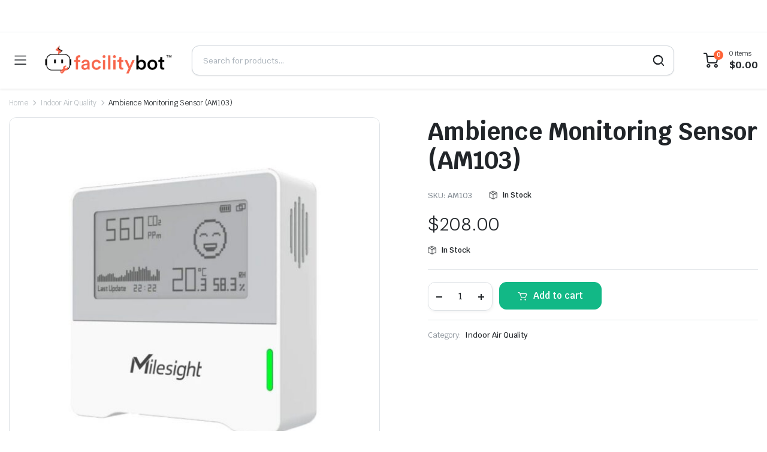

--- FILE ---
content_type: text/html; charset=UTF-8
request_url: https://store.facilitybot.co/product/9-in-1-iaq-sensor-am103/
body_size: 104453
content:
<!DOCTYPE html>
<html lang="en-US">
<head>
	<meta charset="UTF-8">
	<meta http-equiv="X-UA-Compatible" content="IE=edge">
	<meta name="viewport" content="width=device-width, initial-scale=1.0">

	<meta name='robots' content='index, follow, max-image-preview:large, max-snippet:-1, max-video-preview:-1' />

	<!-- This site is optimized with the Yoast SEO plugin v22.1 - https://yoast.com/wordpress/plugins/seo/ -->
	<title>Ambience Monitoring Sensor (AM103) - FacilityBot Store</title>
	<link rel="canonical" href="https://store.facilitybot.co/product/9-in-1-iaq-sensor-am103/" />
	<meta property="og:locale" content="en_US" />
	<meta property="og:type" content="article" />
	<meta property="og:title" content="Ambience Monitoring Sensor (AM103) - FacilityBot Store" />
	<meta property="og:description" content="For more specifications, please see https://www.milesight-iot.com/lorawan/sensor/am103/ Please note that it may take up to 14 days for the product to arrive. Email us at sales@facilitybot.co for inquiries." />
	<meta property="og:url" content="https://store.facilitybot.co/product/9-in-1-iaq-sensor-am103/" />
	<meta property="og:site_name" content="FacilityBot Store" />
	<meta property="article:publisher" content="https://www.facebook.com/FacilityBot" />
	<meta property="article:modified_time" content="2024-11-05T07:12:54+00:00" />
	<meta property="og:image" content="https://store.facilitybot.co/wp-content/uploads/2023/11/milesight-ms-am103-868m-lorawan-environmental-condition-sensor-up-to-15km.jpg" />
	<meta property="og:image:width" content="800" />
	<meta property="og:image:height" content="800" />
	<meta property="og:image:type" content="image/jpeg" />
	<meta name="twitter:card" content="summary_large_image" />
	<meta name="twitter:site" content="@FacilityBot" />
	<script type="application/ld+json" class="yoast-schema-graph">{"@context":"https://schema.org","@graph":[{"@type":"WebPage","@id":"https://store.facilitybot.co/product/9-in-1-iaq-sensor-am103/","url":"https://store.facilitybot.co/product/9-in-1-iaq-sensor-am103/","name":"Ambience Monitoring Sensor (AM103) - FacilityBot Store","isPartOf":{"@id":"https://store.facilitybot.co/#website"},"primaryImageOfPage":{"@id":"https://store.facilitybot.co/product/9-in-1-iaq-sensor-am103/#primaryimage"},"image":{"@id":"https://store.facilitybot.co/product/9-in-1-iaq-sensor-am103/#primaryimage"},"thumbnailUrl":"https://store.facilitybot.co/wp-content/uploads/2023/11/milesight-ms-am103-868m-lorawan-environmental-condition-sensor-up-to-15km.jpg","datePublished":"2023-11-08T17:31:23+00:00","dateModified":"2024-11-05T07:12:54+00:00","breadcrumb":{"@id":"https://store.facilitybot.co/product/9-in-1-iaq-sensor-am103/#breadcrumb"},"inLanguage":"en-US","potentialAction":[{"@type":"ReadAction","target":["https://store.facilitybot.co/product/9-in-1-iaq-sensor-am103/"]}]},{"@type":"ImageObject","inLanguage":"en-US","@id":"https://store.facilitybot.co/product/9-in-1-iaq-sensor-am103/#primaryimage","url":"https://store.facilitybot.co/wp-content/uploads/2023/11/milesight-ms-am103-868m-lorawan-environmental-condition-sensor-up-to-15km.jpg","contentUrl":"https://store.facilitybot.co/wp-content/uploads/2023/11/milesight-ms-am103-868m-lorawan-environmental-condition-sensor-up-to-15km.jpg","width":800,"height":800},{"@type":"BreadcrumbList","@id":"https://store.facilitybot.co/product/9-in-1-iaq-sensor-am103/#breadcrumb","itemListElement":[{"@type":"ListItem","position":1,"name":"Home","item":"https://store.facilitybot.co/"},{"@type":"ListItem","position":2,"name":"Shop","item":"https://store.facilitybot.co/"},{"@type":"ListItem","position":3,"name":"Ambience Monitoring Sensor (AM103)"}]},{"@type":"WebSite","@id":"https://store.facilitybot.co/#website","url":"https://store.facilitybot.co/","name":"FacilityBot Store","description":"","publisher":{"@id":"https://store.facilitybot.co/#organization"},"potentialAction":[{"@type":"SearchAction","target":{"@type":"EntryPoint","urlTemplate":"https://store.facilitybot.co/?s={search_term_string}"},"query-input":"required name=search_term_string"}],"inLanguage":"en-US"},{"@type":"Organization","@id":"https://store.facilitybot.co/#organization","name":"FacilityBot Store","url":"https://store.facilitybot.co/","logo":{"@type":"ImageObject","inLanguage":"en-US","@id":"https://store.facilitybot.co/#/schema/logo/image/","url":"https://store.facilitybot.co/wp-content/uploads/2023/09/fcb_logo.png","contentUrl":"https://store.facilitybot.co/wp-content/uploads/2023/09/fcb_logo.png","width":4599,"height":1143,"caption":"FacilityBot Store"},"image":{"@id":"https://store.facilitybot.co/#/schema/logo/image/"},"sameAs":["https://www.facebook.com/FacilityBot","https://twitter.com/FacilityBot","https://www.linkedin.com/company/facilitybot/"]}]}</script>
	<!-- / Yoast SEO plugin. -->


<link rel='dns-prefetch' href='//stats.wp.com' />
<link rel='dns-prefetch' href='//fonts.googleapis.com' />
<link rel="alternate" type="application/rss+xml" title="FacilityBot Store &raquo; Feed" href="https://store.facilitybot.co/feed/" />
<link rel="alternate" type="application/rss+xml" title="FacilityBot Store &raquo; Comments Feed" href="https://store.facilitybot.co/comments/feed/" />
<link rel="alternate" type="application/rss+xml" title="FacilityBot Store &raquo; Ambience Monitoring Sensor (AM103) Comments Feed" href="https://store.facilitybot.co/product/9-in-1-iaq-sensor-am103/feed/" />
<script type="text/javascript">
/* <![CDATA[ */
window._wpemojiSettings = {"baseUrl":"https:\/\/s.w.org\/images\/core\/emoji\/14.0.0\/72x72\/","ext":".png","svgUrl":"https:\/\/s.w.org\/images\/core\/emoji\/14.0.0\/svg\/","svgExt":".svg","source":{"concatemoji":"https:\/\/store.facilitybot.co\/wp-includes\/js\/wp-emoji-release.min.js?ver=6.4.1"}};
/*! This file is auto-generated */
!function(i,n){var o,s,e;function c(e){try{var t={supportTests:e,timestamp:(new Date).valueOf()};sessionStorage.setItem(o,JSON.stringify(t))}catch(e){}}function p(e,t,n){e.clearRect(0,0,e.canvas.width,e.canvas.height),e.fillText(t,0,0);var t=new Uint32Array(e.getImageData(0,0,e.canvas.width,e.canvas.height).data),r=(e.clearRect(0,0,e.canvas.width,e.canvas.height),e.fillText(n,0,0),new Uint32Array(e.getImageData(0,0,e.canvas.width,e.canvas.height).data));return t.every(function(e,t){return e===r[t]})}function u(e,t,n){switch(t){case"flag":return n(e,"\ud83c\udff3\ufe0f\u200d\u26a7\ufe0f","\ud83c\udff3\ufe0f\u200b\u26a7\ufe0f")?!1:!n(e,"\ud83c\uddfa\ud83c\uddf3","\ud83c\uddfa\u200b\ud83c\uddf3")&&!n(e,"\ud83c\udff4\udb40\udc67\udb40\udc62\udb40\udc65\udb40\udc6e\udb40\udc67\udb40\udc7f","\ud83c\udff4\u200b\udb40\udc67\u200b\udb40\udc62\u200b\udb40\udc65\u200b\udb40\udc6e\u200b\udb40\udc67\u200b\udb40\udc7f");case"emoji":return!n(e,"\ud83e\udef1\ud83c\udffb\u200d\ud83e\udef2\ud83c\udfff","\ud83e\udef1\ud83c\udffb\u200b\ud83e\udef2\ud83c\udfff")}return!1}function f(e,t,n){var r="undefined"!=typeof WorkerGlobalScope&&self instanceof WorkerGlobalScope?new OffscreenCanvas(300,150):i.createElement("canvas"),a=r.getContext("2d",{willReadFrequently:!0}),o=(a.textBaseline="top",a.font="600 32px Arial",{});return e.forEach(function(e){o[e]=t(a,e,n)}),o}function t(e){var t=i.createElement("script");t.src=e,t.defer=!0,i.head.appendChild(t)}"undefined"!=typeof Promise&&(o="wpEmojiSettingsSupports",s=["flag","emoji"],n.supports={everything:!0,everythingExceptFlag:!0},e=new Promise(function(e){i.addEventListener("DOMContentLoaded",e,{once:!0})}),new Promise(function(t){var n=function(){try{var e=JSON.parse(sessionStorage.getItem(o));if("object"==typeof e&&"number"==typeof e.timestamp&&(new Date).valueOf()<e.timestamp+604800&&"object"==typeof e.supportTests)return e.supportTests}catch(e){}return null}();if(!n){if("undefined"!=typeof Worker&&"undefined"!=typeof OffscreenCanvas&&"undefined"!=typeof URL&&URL.createObjectURL&&"undefined"!=typeof Blob)try{var e="postMessage("+f.toString()+"("+[JSON.stringify(s),u.toString(),p.toString()].join(",")+"));",r=new Blob([e],{type:"text/javascript"}),a=new Worker(URL.createObjectURL(r),{name:"wpTestEmojiSupports"});return void(a.onmessage=function(e){c(n=e.data),a.terminate(),t(n)})}catch(e){}c(n=f(s,u,p))}t(n)}).then(function(e){for(var t in e)n.supports[t]=e[t],n.supports.everything=n.supports.everything&&n.supports[t],"flag"!==t&&(n.supports.everythingExceptFlag=n.supports.everythingExceptFlag&&n.supports[t]);n.supports.everythingExceptFlag=n.supports.everythingExceptFlag&&!n.supports.flag,n.DOMReady=!1,n.readyCallback=function(){n.DOMReady=!0}}).then(function(){return e}).then(function(){var e;n.supports.everything||(n.readyCallback(),(e=n.source||{}).concatemoji?t(e.concatemoji):e.wpemoji&&e.twemoji&&(t(e.twemoji),t(e.wpemoji)))}))}((window,document),window._wpemojiSettings);
/* ]]> */
</script>
<style id='wp-emoji-styles-inline-css' type='text/css'>

	img.wp-smiley, img.emoji {
		display: inline !important;
		border: none !important;
		box-shadow: none !important;
		height: 1em !important;
		width: 1em !important;
		margin: 0 0.07em !important;
		vertical-align: -0.1em !important;
		background: none !important;
		padding: 0 !important;
	}
</style>
<link rel='stylesheet' id='wp-block-library-css' href='https://store.facilitybot.co/wp-includes/css/dist/block-library/style.min.css?ver=6.4.1' type='text/css' media='all' />
<link rel='stylesheet' id='wc-blocks-vendors-style-css' href='https://store.facilitybot.co/wp-content/plugins/woocommerce/packages/woocommerce-blocks/build/wc-blocks-vendors-style.css?ver=10.9.3' type='text/css' media='all' />
<link rel='stylesheet' id='wc-all-blocks-style-css' href='https://store.facilitybot.co/wp-content/plugins/woocommerce/packages/woocommerce-blocks/build/wc-all-blocks-style.css?ver=10.9.3' type='text/css' media='all' />
<style id='classic-theme-styles-inline-css' type='text/css'>
/*! This file is auto-generated */
.wp-block-button__link{color:#fff;background-color:#32373c;border-radius:9999px;box-shadow:none;text-decoration:none;padding:calc(.667em + 2px) calc(1.333em + 2px);font-size:1.125em}.wp-block-file__button{background:#32373c;color:#fff;text-decoration:none}
</style>
<style id='global-styles-inline-css' type='text/css'>
body{--wp--preset--color--black: #000000;--wp--preset--color--cyan-bluish-gray: #abb8c3;--wp--preset--color--white: #ffffff;--wp--preset--color--pale-pink: #f78da7;--wp--preset--color--vivid-red: #cf2e2e;--wp--preset--color--luminous-vivid-orange: #ff6900;--wp--preset--color--luminous-vivid-amber: #fcb900;--wp--preset--color--light-green-cyan: #7bdcb5;--wp--preset--color--vivid-green-cyan: #00d084;--wp--preset--color--pale-cyan-blue: #8ed1fc;--wp--preset--color--vivid-cyan-blue: #0693e3;--wp--preset--color--vivid-purple: #9b51e0;--wp--preset--gradient--vivid-cyan-blue-to-vivid-purple: linear-gradient(135deg,rgba(6,147,227,1) 0%,rgb(155,81,224) 100%);--wp--preset--gradient--light-green-cyan-to-vivid-green-cyan: linear-gradient(135deg,rgb(122,220,180) 0%,rgb(0,208,130) 100%);--wp--preset--gradient--luminous-vivid-amber-to-luminous-vivid-orange: linear-gradient(135deg,rgba(252,185,0,1) 0%,rgba(255,105,0,1) 100%);--wp--preset--gradient--luminous-vivid-orange-to-vivid-red: linear-gradient(135deg,rgba(255,105,0,1) 0%,rgb(207,46,46) 100%);--wp--preset--gradient--very-light-gray-to-cyan-bluish-gray: linear-gradient(135deg,rgb(238,238,238) 0%,rgb(169,184,195) 100%);--wp--preset--gradient--cool-to-warm-spectrum: linear-gradient(135deg,rgb(74,234,220) 0%,rgb(151,120,209) 20%,rgb(207,42,186) 40%,rgb(238,44,130) 60%,rgb(251,105,98) 80%,rgb(254,248,76) 100%);--wp--preset--gradient--blush-light-purple: linear-gradient(135deg,rgb(255,206,236) 0%,rgb(152,150,240) 100%);--wp--preset--gradient--blush-bordeaux: linear-gradient(135deg,rgb(254,205,165) 0%,rgb(254,45,45) 50%,rgb(107,0,62) 100%);--wp--preset--gradient--luminous-dusk: linear-gradient(135deg,rgb(255,203,112) 0%,rgb(199,81,192) 50%,rgb(65,88,208) 100%);--wp--preset--gradient--pale-ocean: linear-gradient(135deg,rgb(255,245,203) 0%,rgb(182,227,212) 50%,rgb(51,167,181) 100%);--wp--preset--gradient--electric-grass: linear-gradient(135deg,rgb(202,248,128) 0%,rgb(113,206,126) 100%);--wp--preset--gradient--midnight: linear-gradient(135deg,rgb(2,3,129) 0%,rgb(40,116,252) 100%);--wp--preset--font-size--small: 13px;--wp--preset--font-size--medium: 20px;--wp--preset--font-size--large: 36px;--wp--preset--font-size--x-large: 42px;--wp--preset--spacing--20: 0.44rem;--wp--preset--spacing--30: 0.67rem;--wp--preset--spacing--40: 1rem;--wp--preset--spacing--50: 1.5rem;--wp--preset--spacing--60: 2.25rem;--wp--preset--spacing--70: 3.38rem;--wp--preset--spacing--80: 5.06rem;--wp--preset--shadow--natural: 6px 6px 9px rgba(0, 0, 0, 0.2);--wp--preset--shadow--deep: 12px 12px 50px rgba(0, 0, 0, 0.4);--wp--preset--shadow--sharp: 6px 6px 0px rgba(0, 0, 0, 0.2);--wp--preset--shadow--outlined: 6px 6px 0px -3px rgba(255, 255, 255, 1), 6px 6px rgba(0, 0, 0, 1);--wp--preset--shadow--crisp: 6px 6px 0px rgba(0, 0, 0, 1);}:where(.is-layout-flex){gap: 0.5em;}:where(.is-layout-grid){gap: 0.5em;}body .is-layout-flow > .alignleft{float: left;margin-inline-start: 0;margin-inline-end: 2em;}body .is-layout-flow > .alignright{float: right;margin-inline-start: 2em;margin-inline-end: 0;}body .is-layout-flow > .aligncenter{margin-left: auto !important;margin-right: auto !important;}body .is-layout-constrained > .alignleft{float: left;margin-inline-start: 0;margin-inline-end: 2em;}body .is-layout-constrained > .alignright{float: right;margin-inline-start: 2em;margin-inline-end: 0;}body .is-layout-constrained > .aligncenter{margin-left: auto !important;margin-right: auto !important;}body .is-layout-constrained > :where(:not(.alignleft):not(.alignright):not(.alignfull)){max-width: var(--wp--style--global--content-size);margin-left: auto !important;margin-right: auto !important;}body .is-layout-constrained > .alignwide{max-width: var(--wp--style--global--wide-size);}body .is-layout-flex{display: flex;}body .is-layout-flex{flex-wrap: wrap;align-items: center;}body .is-layout-flex > *{margin: 0;}body .is-layout-grid{display: grid;}body .is-layout-grid > *{margin: 0;}:where(.wp-block-columns.is-layout-flex){gap: 2em;}:where(.wp-block-columns.is-layout-grid){gap: 2em;}:where(.wp-block-post-template.is-layout-flex){gap: 1.25em;}:where(.wp-block-post-template.is-layout-grid){gap: 1.25em;}.has-black-color{color: var(--wp--preset--color--black) !important;}.has-cyan-bluish-gray-color{color: var(--wp--preset--color--cyan-bluish-gray) !important;}.has-white-color{color: var(--wp--preset--color--white) !important;}.has-pale-pink-color{color: var(--wp--preset--color--pale-pink) !important;}.has-vivid-red-color{color: var(--wp--preset--color--vivid-red) !important;}.has-luminous-vivid-orange-color{color: var(--wp--preset--color--luminous-vivid-orange) !important;}.has-luminous-vivid-amber-color{color: var(--wp--preset--color--luminous-vivid-amber) !important;}.has-light-green-cyan-color{color: var(--wp--preset--color--light-green-cyan) !important;}.has-vivid-green-cyan-color{color: var(--wp--preset--color--vivid-green-cyan) !important;}.has-pale-cyan-blue-color{color: var(--wp--preset--color--pale-cyan-blue) !important;}.has-vivid-cyan-blue-color{color: var(--wp--preset--color--vivid-cyan-blue) !important;}.has-vivid-purple-color{color: var(--wp--preset--color--vivid-purple) !important;}.has-black-background-color{background-color: var(--wp--preset--color--black) !important;}.has-cyan-bluish-gray-background-color{background-color: var(--wp--preset--color--cyan-bluish-gray) !important;}.has-white-background-color{background-color: var(--wp--preset--color--white) !important;}.has-pale-pink-background-color{background-color: var(--wp--preset--color--pale-pink) !important;}.has-vivid-red-background-color{background-color: var(--wp--preset--color--vivid-red) !important;}.has-luminous-vivid-orange-background-color{background-color: var(--wp--preset--color--luminous-vivid-orange) !important;}.has-luminous-vivid-amber-background-color{background-color: var(--wp--preset--color--luminous-vivid-amber) !important;}.has-light-green-cyan-background-color{background-color: var(--wp--preset--color--light-green-cyan) !important;}.has-vivid-green-cyan-background-color{background-color: var(--wp--preset--color--vivid-green-cyan) !important;}.has-pale-cyan-blue-background-color{background-color: var(--wp--preset--color--pale-cyan-blue) !important;}.has-vivid-cyan-blue-background-color{background-color: var(--wp--preset--color--vivid-cyan-blue) !important;}.has-vivid-purple-background-color{background-color: var(--wp--preset--color--vivid-purple) !important;}.has-black-border-color{border-color: var(--wp--preset--color--black) !important;}.has-cyan-bluish-gray-border-color{border-color: var(--wp--preset--color--cyan-bluish-gray) !important;}.has-white-border-color{border-color: var(--wp--preset--color--white) !important;}.has-pale-pink-border-color{border-color: var(--wp--preset--color--pale-pink) !important;}.has-vivid-red-border-color{border-color: var(--wp--preset--color--vivid-red) !important;}.has-luminous-vivid-orange-border-color{border-color: var(--wp--preset--color--luminous-vivid-orange) !important;}.has-luminous-vivid-amber-border-color{border-color: var(--wp--preset--color--luminous-vivid-amber) !important;}.has-light-green-cyan-border-color{border-color: var(--wp--preset--color--light-green-cyan) !important;}.has-vivid-green-cyan-border-color{border-color: var(--wp--preset--color--vivid-green-cyan) !important;}.has-pale-cyan-blue-border-color{border-color: var(--wp--preset--color--pale-cyan-blue) !important;}.has-vivid-cyan-blue-border-color{border-color: var(--wp--preset--color--vivid-cyan-blue) !important;}.has-vivid-purple-border-color{border-color: var(--wp--preset--color--vivid-purple) !important;}.has-vivid-cyan-blue-to-vivid-purple-gradient-background{background: var(--wp--preset--gradient--vivid-cyan-blue-to-vivid-purple) !important;}.has-light-green-cyan-to-vivid-green-cyan-gradient-background{background: var(--wp--preset--gradient--light-green-cyan-to-vivid-green-cyan) !important;}.has-luminous-vivid-amber-to-luminous-vivid-orange-gradient-background{background: var(--wp--preset--gradient--luminous-vivid-amber-to-luminous-vivid-orange) !important;}.has-luminous-vivid-orange-to-vivid-red-gradient-background{background: var(--wp--preset--gradient--luminous-vivid-orange-to-vivid-red) !important;}.has-very-light-gray-to-cyan-bluish-gray-gradient-background{background: var(--wp--preset--gradient--very-light-gray-to-cyan-bluish-gray) !important;}.has-cool-to-warm-spectrum-gradient-background{background: var(--wp--preset--gradient--cool-to-warm-spectrum) !important;}.has-blush-light-purple-gradient-background{background: var(--wp--preset--gradient--blush-light-purple) !important;}.has-blush-bordeaux-gradient-background{background: var(--wp--preset--gradient--blush-bordeaux) !important;}.has-luminous-dusk-gradient-background{background: var(--wp--preset--gradient--luminous-dusk) !important;}.has-pale-ocean-gradient-background{background: var(--wp--preset--gradient--pale-ocean) !important;}.has-electric-grass-gradient-background{background: var(--wp--preset--gradient--electric-grass) !important;}.has-midnight-gradient-background{background: var(--wp--preset--gradient--midnight) !important;}.has-small-font-size{font-size: var(--wp--preset--font-size--small) !important;}.has-medium-font-size{font-size: var(--wp--preset--font-size--medium) !important;}.has-large-font-size{font-size: var(--wp--preset--font-size--large) !important;}.has-x-large-font-size{font-size: var(--wp--preset--font-size--x-large) !important;}
.wp-block-navigation a:where(:not(.wp-element-button)){color: inherit;}
:where(.wp-block-post-template.is-layout-flex){gap: 1.25em;}:where(.wp-block-post-template.is-layout-grid){gap: 1.25em;}
:where(.wp-block-columns.is-layout-flex){gap: 2em;}:where(.wp-block-columns.is-layout-grid){gap: 2em;}
.wp-block-pullquote{font-size: 1.5em;line-height: 1.6;}
</style>
<link rel='stylesheet' id='photoswipe-css' href='https://store.facilitybot.co/wp-content/plugins/woocommerce/assets/css/photoswipe/photoswipe.min.css?ver=8.1.1' type='text/css' media='all' />
<link rel='stylesheet' id='photoswipe-default-skin-css' href='https://store.facilitybot.co/wp-content/plugins/woocommerce/assets/css/photoswipe/default-skin/default-skin.min.css?ver=8.1.1' type='text/css' media='all' />
<style id='woocommerce-inline-inline-css' type='text/css'>
.woocommerce form .form-row .required { visibility: visible; }
</style>
<link rel='stylesheet' id='klb-single-ajax-css' href='https://store.facilitybot.co/wp-content/plugins/partdo-core/woocommerce-filter/single-ajax/css/single-ajax.css?ver=1.0' type='text/css' media='all' />
<link rel='stylesheet' id='klb-notice-ajax-css' href='https://store.facilitybot.co/wp-content/plugins/partdo-core/woocommerce-filter/notice-ajax/css/notice-ajax.css?ver=1.0' type='text/css' media='all' />
<link rel='stylesheet' id='klbtheme-swatches-css' href='https://store.facilitybot.co/wp-content/plugins/partdo-core/woocommerce-filter/swatches/css/swatches.css?ver=6.4.1' type='text/css' media='all' />
<link rel='stylesheet' id='partdo-ajax-search-css' href='https://store.facilitybot.co/wp-content/plugins/partdo-core/woocommerce-filter/ajax-search/css/ajax-search.css?ver=1.0' type='text/css' media='all' />
<link rel='stylesheet' id='hint-css' href='https://store.facilitybot.co/wp-content/plugins/woo-smart-compare/assets/libs/hint/hint.min.css?ver=6.4.1' type='text/css' media='all' />
<link rel='stylesheet' id='perfect-scrollbar-css' href='https://store.facilitybot.co/wp-content/plugins/woo-smart-compare/assets/libs/perfect-scrollbar/css/perfect-scrollbar.min.css?ver=6.4.1' type='text/css' media='all' />
<link rel='stylesheet' id='perfect-scrollbar-wpc-css' href='https://store.facilitybot.co/wp-content/plugins/woo-smart-compare/assets/libs/perfect-scrollbar/css/custom-theme.css?ver=6.4.1' type='text/css' media='all' />
<link rel='stylesheet' id='woosc-frontend-css' href='https://store.facilitybot.co/wp-content/plugins/woo-smart-compare/assets/css/frontend.css?ver=6.1.4' type='text/css' media='all' />
<link rel='stylesheet' id='bootstrap-css' href='https://store.facilitybot.co/wp-content/themes/partdo/assets/css/bootstrap.min.css?ver=1.0' type='text/css' media='all' />
<link rel='stylesheet' id='partdo-base-css' href='https://store.facilitybot.co/wp-content/themes/partdo/assets/css/base.css?ver=1.0' type='text/css' media='all' />
<link rel='stylesheet' id='partdo-klbicon-css' href='https://store.facilitybot.co/wp-content/themes/partdo/assets/css/klbicon.css?ver=1.0' type='text/css' media='all' />
<link rel='stylesheet' id='partdo-font-krub-css' href='//fonts.googleapis.com/css2?family=Krub:ital,wght@0,200;0,300;0,400;0,500;0,600;0,700;1,200;1,300;1,400;1,500;1,600;1,700&#038;subset=latin,latin-ext' type='text/css' media='all' />
<link rel='stylesheet' id='partdo-style-css' href='https://store.facilitybot.co/wp-content/themes/partdo-child/style.css?ver=6.4.1' type='text/css' media='all' />
<link rel='stylesheet' id='stripe_styles-css' href='https://store.facilitybot.co/wp-content/plugins/woocommerce-gateway-stripe/assets/css/stripe-styles.css?ver=7.8.0' type='text/css' media='all' />
<link rel='stylesheet' id='parent-style-css' href='https://store.facilitybot.co/wp-content/themes/partdo/style.css?ver=6.4.1' type='text/css' media='all' />
<link rel='stylesheet' id='partdo-child-style-css' href='https://store.facilitybot.co/wp-content/themes/partdo-child/style.css?ver=1.1.2' type='text/css' media='all' />
<script type="text/template" id="tmpl-variation-template">
	<div class="woocommerce-variation-description">{{{ data.variation.variation_description }}}</div>
	<div class="woocommerce-variation-price">{{{ data.variation.price_html }}}</div>
	<div class="woocommerce-variation-availability">{{{ data.variation.availability_html }}}</div>
</script>
<script type="text/template" id="tmpl-unavailable-variation-template">
	<p>Sorry, this product is unavailable. Please choose a different combination.</p>
</script>
<script type="text/javascript" src="https://store.facilitybot.co/wp-includes/js/dist/vendor/wp-polyfill-inert.min.js?ver=3.1.2" id="wp-polyfill-inert-js"></script>
<script type="text/javascript" src="https://store.facilitybot.co/wp-includes/js/dist/vendor/regenerator-runtime.min.js?ver=0.14.0" id="regenerator-runtime-js"></script>
<script type="text/javascript" src="https://store.facilitybot.co/wp-includes/js/dist/vendor/wp-polyfill.min.js?ver=3.15.0" id="wp-polyfill-js"></script>
<script type="text/javascript" src="https://store.facilitybot.co/wp-includes/js/dist/hooks.min.js?ver=c6aec9a8d4e5a5d543a1" id="wp-hooks-js"></script>
<script type="text/javascript" src="https://stats.wp.com/w.js?ver=202604" id="woo-tracks-js"></script>
<script type="text/javascript" src="https://store.facilitybot.co/wp-includes/js/jquery/jquery.min.js?ver=3.7.1" id="jquery-core-js"></script>
<script type="text/javascript" src="https://store.facilitybot.co/wp-includes/js/jquery/jquery-migrate.min.js?ver=3.4.1" id="jquery-migrate-js"></script>
<script type="text/javascript" src="https://store.facilitybot.co/wp-content/plugins/partdo-core/woocommerce-filter/single-ajax/js/single-ajax.js?ver=1.0" id="klb-single-ajax-js"></script>
<script type="text/javascript" src="https://store.facilitybot.co/wp-content/plugins/partdo-core/woocommerce-filter/notice-ajax/js/notice-ajax.js?ver=1.0" id="klb-notice-ajax-js"></script>
<script type="text/javascript" id="partdo-ajax-search-js-extra">
/* <![CDATA[ */
var partdosearch = {"ajaxurl":"https:\/\/store.facilitybot.co\/wp-admin\/admin-ajax.php"};
/* ]]> */
</script>
<script type="text/javascript" src="https://store.facilitybot.co/wp-content/plugins/partdo-core/woocommerce-filter/ajax-search/js/ajax-search.js?ver=1.0" id="partdo-ajax-search-js"></script>
<script type="text/javascript" src="https://store.facilitybot.co/wp-content/themes/partdo/includes/pjax/js/helpers.js?ver=1.0" id="pjax-helpers-js"></script>
<script type="text/javascript" id="woocommerce-tokenization-form-js-extra">
/* <![CDATA[ */
var wc_tokenization_form_params = {"is_registration_required":"","is_logged_in":""};
/* ]]> */
</script>
<script type="text/javascript" src="https://store.facilitybot.co/wp-content/plugins/woocommerce/assets/js/frontend/tokenization-form.min.js?ver=8.1.1" id="woocommerce-tokenization-form-js"></script>
<link rel="https://api.w.org/" href="https://store.facilitybot.co/wp-json/" /><link rel="alternate" type="application/json" href="https://store.facilitybot.co/wp-json/wp/v2/product/4392" /><link rel="EditURI" type="application/rsd+xml" title="RSD" href="https://store.facilitybot.co/xmlrpc.php?rsd" />
<meta name="generator" content="WordPress 6.4.1" />
<meta name="generator" content="WooCommerce 8.1.1" />
<link rel='shortlink' href='https://store.facilitybot.co/?p=4392' />
<link rel="alternate" type="application/json+oembed" href="https://store.facilitybot.co/wp-json/oembed/1.0/embed?url=https%3A%2F%2Fstore.facilitybot.co%2Fproduct%2F9-in-1-iaq-sensor-am103%2F" />
<link rel="alternate" type="text/xml+oembed" href="https://store.facilitybot.co/wp-json/oembed/1.0/embed?url=https%3A%2F%2Fstore.facilitybot.co%2Fproduct%2F9-in-1-iaq-sensor-am103%2F&#038;format=xml" />

<style type="text/css">



@media(max-width:64rem){
	.single .product-type-simple form.cart {
	    position: fixed;
	    bottom: 0;
	    right: 0;
	    z-index: 9999;
	    background: #fff;
	    margin-bottom: 0;
	    padding: 15px;
	    -webkit-box-shadow: 0 -2px 5px rgb(0 0 0 / 7%);
	    box-shadow: 0 -2px 5px rgb(0 0 0 / 7%);
	    justify-content: space-between;
		width: 100%;
	}

	.single .woocommerce-variation-add-to-cart {
	    display: -webkit-box;
	    display: -ms-flexbox;
	    display: flex;
	    position: fixed;
	    bottom: 0;
	    right: 0;
	    z-index: 9999;
	    background: #fff;
	    margin-bottom: 0;
	    padding: 15px;
	    -webkit-box-shadow: 0 -2px 5px rgb(0 0 0 / 7%);
	    box-shadow: 0 -2px 5px rgb(0 0 0 / 7%);
	    justify-content: space-between;
    	width: 100%;
		flex-wrap: wrap;
		width: 100%; 
	}

	.single .site-footer .footer-row.footer-copyright {
	    margin-bottom: 79px;
	}

}

:root {
    --color-primary: #ff6337;
}

.site-header .dropdown-cats > a,
.site-header .header-border,
.site-header .quick-button .count{
	background-color: #ff6337 ;
}

:root {
	--color-primary-dark: #ff6337;
}

:root {
	--color-danger: #ff6337;
}

:root {
	--color-danger-dark: #ff6337;
}









.site-header.header-type-1 .header-border{
	background-color: ;
}

.site-header.header-type-1 .header-topbar  {
	background-color: ;
	color: ;
}

.site-header.header-type-1 .klbth-menu-wrapper.topbar .klbth-menu > li:hover > a,
.site-header.header-type-1 .header-topbar .header-notice p a:hover,
.site-header.header-type-1 .klbth-menu-wrapper.topbar .klbth-menu .sub-menu li a:hover{
	color: ;
}

.site-header.header-type-1 .header-main,
.site-header.header-type-1 .header-nav,
.site-header.header-type-1 .header-mobile{
	background-color: ;
}

.site-header.header-type-1 .header-topbar{
	border-color: ;
}

.site-header.header-type-1 .klbth-menu-wrapper.primary .klbth-menu > .menu-item > a,
.site-header.header-type-1 .mega-items .mega-item > a{
	color: ;
}

.site-header.header-type-1 .klbth-menu-wrapper.primary .klbth-menu > .menu-item:hover > a,
.site-header.header-type-1 .mega-items .mega-item:hover > a{
	color: ;
}

.site-header.header-type-1 .klbth-menu-wrapper.primary .menu-item-has-children .sub-menu .menu-item:hover > a{
	background-color: ;
	color: ;
}

.site-header.header-type-1 .klbth-menu-wrapper.primary .menu-item-has-children .sub-menu .menu-item a{
	color: ;
}

.site-header.header-type-1 .quick-button .quick-icon,
.site-header.header-type-1 .quick-button .quick-text,
.site-header.header-type-1 .quick-button .arrow{
	color: ;
}

.site-header.header-type-1 .notice-button .notice-link{
	color: ;
}

.site-header.header-type-2 .header-notify{
	color: ;
}

.site-header.header-type-2 .header-topbar,
.site-header.header-type-2 .klbth-menu-wrapper.topbar .klbth-menu > li:hover > a{
	background-color: ;
	color: ;
}

.site-header.header-type-2 .klbth-menu-wrapper.topbar .klbth-menu > li > a:hover,
.site-header.header-type-2 .header-topbar .header-notice p a:hover,
.site-header.header-type-2 .klbth-menu-wrapper.topbar .klbth-menu .sub-menu li a:hover,
.site-header.header-type-2 .klbth-menu-wrapper.topbar .klbth-menu > li:hover > a{
	color: ;
}

.site-header.header-type-2 .header-main,
.site-header.header-type-2 .header-nav,
.site-header.header-type-2 .header-mobile{
	background-color: ;
}

.site-header.header-type-2 .header-topbar{
	border-color: ;
}

.site-header.header-type-2 .klbth-menu-wrapper.primary .klbth-menu > .menu-item > a,
.site-header.header-type-2 .mega-items .mega-item > a{
	color: ;
}

.site-header.header-type-2 .klbth-menu-wrapper.primary .klbth-menu > .menu-item:hover > a,
.site-header.header-type-2 .mega-items .mega-item:hover > a{
	color: ;
}

.site-header.header-type-2 .klbth-menu-wrapper.primary .menu-item-has-children .sub-menu .menu-item a{
	color: ;
}

.site-header.header-type-2 .klbth-menu-wrapper.primary .menu-item-has-children .sub-menu .menu-item:hover > a{
	background-color: ;
	color: ;
}

.site-header.header-type-2 .quick-button .quick-icon{
	color: ;
}

.site-header.klb-type-3 .header-border{
	background-color: ;
}

.site-header.klb-type-3 .header-sub{
	background-color: ;
}

.site-header.klb-type-3 .klbth-menu-wrapper.horizontal .klbth-menu li a{
	color: ;
}

.site-header.klb-type-3 .klbth-menu-wrapper.primary .klbth-menu > .menu-item > a:hover,
.site-header.klb-type-3 .klbth-menu-wrapper.topbar .klbth-menu .sub-menu li a:hover,
.site-header.klb-type-3 .klbth-menu-wrapper.topbar .klbth-menu > li:hover > a{
	color: ;
}

.site-header.klb-type-3 .header-main,
.site-header.klb-type-3 .header-mobile{
	background-color: ;
}

.site-header.klb-type-3 .header-sub{
	border-color: ;
}

.site-header.klb-type-3 .quick-button .quick-icon,
.site-header.klb-type-3 .quick-button .quick-text,
.site-header.klb-type-3 .quick-button .arrow{
	color: ;
}

.site-header.klb-type-4 .header-notify{
	color: ;
}

.site-header.klb-type-4 .header-sub{
	background-color: ;
}

.site-header.klb-type-4 .klbth-menu-wrapper.horizontal .klbth-menu li a{
	color: ;
}

.site-header.klb-type-4 .klbth-menu-wrapper.primary .klbth-menu > .menu-item > a:hover,
.site-header.klb-type-4 .klbth-menu-wrapper.topbar .klbth-menu .sub-menu li a:hover,
.site-header.klb-type-4  .klbth-menu-wrapper.topbar .klbth-menu > li:hover > a{
	color: ;
}

.site-header.klb-type-4 .header-main,
.site-header.klb-type-4 .header-mobile{
	background-color: ;
}

.site-header.klb-type-4 .header-sub{
	border-color: ;
}

.site-header.klb-type-4 .quick-button .quick-icon,
.site-header.klb-type-4 .quick-button .quick-text,
.site-header.klb-type-4 .quick-button .arrow{
	color: ;
}

.klbth-modal-holder .klbth-modal-header .entry-title{
	color: ;
}

.service-search-modal .entry-description{
	color: ;
}

.service-search-modal .service-description p{
	color: ;
}

.site-header .discount-products-header .entry-title{
	color: ;
}

.site-header .discount-products-header p{
	color: ;
}

.widget_banner .klbth-banner .entry-heading .entry-title{
	color: ;
}

.widget_banner .klbth-banner .badge{
	background-color: #ef233c;
	color: ;
}

.widget_banner .klbth-banner .entry-footer .btn.link{
	color: ;
}

.klbth-banner.shop-banner .entry-heading .entry-title{
	color: ;
}

.klbth-banner.shop-banner .badge{
	background-color: ;
	color: ;
}

.klbth-banner.shop-banner .entry-excerpt{
	color: ;
}

.klbth-banner.shop-banner .entry-footer .btn.link{
	color: ;
}

.site-drawer .site-scroll{
	background-color: ;
}

.site-drawer .drawer-heading{
	color: ;
}

.site-drawer .klbth-menu-wrapper .klbth-menu .menu-item{
	color: ;
	border-color:  !important;
}

.site-drawer .drawer-contacts ul li .contact-icon{
	color: ;
}

.site-drawer .drawer-contacts ul li .contact-detail{
	color: ;
}

.site-drawer .drawer-contacts ul li .contact-description{
	color: ;
}

.site-drawer .site-copyright{
	color: ;	
}

.mobile-bottom-menu{
	background-color: ;
}

.mobile-bottom-menu ul li a i,
.mobile-bottom-menu ul li a svg{
	color: ;
}

.mobile-bottom-menu ul li a span{
	color: ;
}

.site-footer .klbth-newsletter .klbth-newsletter-text .text-icon{
	color: ;
}

.site-footer .footer-row.footer-newsletter{
	background-color: ;
}

.site-footer .footer-newsletter.dark .footer-inner{
	border-color:  !important;
}

.site-footer .klbth-newsletter .klbth-newsletter-text .text-body .entry-title{
	color: ;
}

.site-footer .klbth-newsletter .klbth-newsletter-text .text-body .entry-subtitle{
	color: ;
}

.site-footer .klbth-newsletter .klbth-newsletter-text .text-body .entry-description{
	color: ;
}

.site-footer .footer-row.custom-background-light.dark{
	background-color: ;
}

.footer-row.dark .klbfooterwidget.widget .widget-title,
.footer-row.dark .widget_about_company .company-content .entry-title,
.footer-row.dark .widget_contact .company-phone,
.site-footer .footer-copyright.dark .mobile-app-content span{
	color: ;
}

.site-footer .subfooter.dark .footer-inner,
.site-footer .footer-row.dark .custom-column,
.site-footer .footer-row.dark .sub-banners ul li + li,
.site-footer .footer-copyright.dark .footer-inner{
	border-color:  !important;
}

.footer-row.dark .widget_nav_menu ul li a,
.footer-row.dark .widget_contact .company-works p,
.footer-row.dark .widget_about_company .company-content .entry-description p{
	color: ;
}

.site-footer .subfooter.dark .sub-banners ul li{
	color: ;
}

.site-footer .footer-copyright.dark .footer-menu ul li a{
	color: ;
}

.site-footer .footer-copyright.dark .site-copyright p{
	color: ;
}

.site-footer .footer-row.custom-background-dark{
	background-color: ;
}

.site-footer .subfooter.light .footer-inner,
.site-footer .footer-row.light .custom-column,
.site-footer .footer-row.light .sub-banners ul li + li,
.site-footer .footer-copyright.light .footer-inner{
	border-color:  !important;
}

.footer-row.light .klbfooterwidget.widget .widget-title,
.footer-row.light .widget_about_company .company-content .entry-title,
.footer-row.light .widget_contact .company-phone,
.site-footer .footer-copyright.light .mobile-app-content span{
	color: ;
}

.footer-row.light .widget_nav_menu ul li a,
.footer-row.light .widget_contact .company-works p,
.footer-row.light .widget_about_company .company-content .entry-description p{
	color: ;
}

.site-footer .subfooter.light .sub-banners ul li{
	color: ;
}

.site-footer .footer-copyright.light .footer-menu ul li a{
	color: ;
}

.site-footer .footer-copyright.light .site-copyright p{
	color: ;
}

.site-footer .footer-copyright.light .site-copyright p{
	color: ;
}

.maintenance-mode-wrapper h2.entry-title{
	color: ;
}

.maintenance-mode-wrapper h1.entry-sub{
	color: ;
}

body#error-page .maintenance-content .entry-description{
	color: ;
}

.site-header.header-type-1 .dropdown-cats > a{
	background-color: ;
	color: ;
}

.site-header .dropdown-cats .dropdown-menu,
.site-header .dropdown-cats .dropdown-menu .klbth-menu .sub-menu{
	background-color: ;	
	border-color: ;	
}

.site-header .dropdown-cats .dropdown-menu .klbth-menu a{
	color: ;
}

.site-header .dropdown-cats .dropdown-menu .klbth-menu a:hover,
.site-header .dropdown-cats .dropdown-menu .klbth-menu > .menu-item.menu-item-has-children:hover > a{
	color: ;
}

.site-header .dropdown-cats .dropdown-menu .klbth-menu > .menu-item > a:hover,
.site-header .dropdown-cats .dropdown-menu .klbth-menu > .menu-item.menu-item-has-children:hover > a{
	background-color: ;	
}

.site-header .dropdown-cats .dropdown-menu .klbth-menu > li > ul.sub-menu > li.menu-item-has-children > a{
	color: ;
}

.single-product .site-content{
	background-color: ;
}

.single-product-wrapper .product-detail .product_title{
	color: ;
}

.single-product-wrapper .product-gallery .flex-control-thumbs li.slick-slide img.flex-active{
	border-color: ;
}

.single-product-wrapper .product-detail .product-meta .product-stock.in-stock{
	background-color: ;
	color: ;
}

.single-product-wrapper .product-detail .product-meta .product-stock.out-of-stock{
	background-color: ;
	color: ;
}

.single-product-wrapper .cell.product-detail .price ins{
	color: ;
}

.single-product-wrapper .cell.product-detail .price del{
	color: ;
}

.single-product-wrapper .single-product .woocommerce-product-details__short-description{
	color: ;
}

.single-product-wrapper .product-detail .single_add_to_cart_button{
	background-color: ;
	border-color: ;
	color: ;
}

.single-product-wrapper .product-detail .single_add_to_cart_button:hover{
	background-color: ;
	border-color: ;
	color: ;
}

.single-product-wrapper .product-detail .product-wishlist p{
	color: ;
}

.single-product-wrapper .product-detail .product-wishlist a{
	background-color: ;
	border-color: ;
	color: ;
}

.single-product-wrapper .product-detail .product-wishlist a:hover{
	background-color: ;
	border-color: ;
	color: ;
}

.single-product-wrapper .product-detail .product-meta.bottom > * > span{
	color: ;
}

.single-product-wrapper .product-detail .product-meta.bottom > * a{
	color: ;
}

.single-product .woocommerce-tabs ul.wc-tabs li.active > a,
.single-product .related.products .klb-title h2.entry-title,
.single-product .recently-viewed .klb-title h2.entry-title{
	color: ;
}

</style>
<meta name="pinterest-rich-pin" content="false" />	<noscript><style>.woocommerce-product-gallery{ opacity: 1 !important; }</style></noscript>
	<meta name="generator" content="Elementor 3.16.3; features: e_dom_optimization, e_optimized_assets_loading, e_optimized_css_loading, additional_custom_breakpoints; settings: css_print_method-external, google_font-enabled, font_display-swap">
<link rel="icon" href="https://store.facilitybot.co/wp-content/uploads/2023/09/cropped-fcb_logo_square-32x32.png" sizes="32x32" />
<link rel="icon" href="https://store.facilitybot.co/wp-content/uploads/2023/09/cropped-fcb_logo_square-192x192.png" sizes="192x192" />
<link rel="apple-touch-icon" href="https://store.facilitybot.co/wp-content/uploads/2023/09/cropped-fcb_logo_square-180x180.png" />
<meta name="msapplication-TileImage" content="https://store.facilitybot.co/wp-content/uploads/2023/09/cropped-fcb_logo_square-270x270.png" />
		<style type="text/css" id="wp-custom-css">
			.footer-row.footer-widgets.custom-background-light, .footer-row.subfooter.border-boxed.custom-background-light,#masthead > div.header-nav.hide-below-1200 > div > div > div:nth-child(2) {
		display: none;
}
.site-footer .footer-widgets,
.site-footer .subfooter
{
	display: none;
}
.quick-button.login-button {
	display: none;
}		</style>
		<style id="kirki-inline-styles">.site-header .header-main .site-brand img{width:217px;}.site-header .header-mobile .site-brand img{width:45px;}.site-drawer .site-brand img{width:147px;}</style></head>
<body class="product-template-default single single-product postid-4392 theme-partdo woocommerce woocommerce-page woocommerce-no-js  elementor-default elementor-kit-8">

	<div class="page-content" id="page">

		
		
					<header class="site-header header-type-3 klb-type-4 shadow-enable" id="masthead">

		
			<div class="header-row header-sub border-bottom-full hide-below-1200">
			<div class="container"> 
				<div class="header-inner">
				
					<div class="column left align-center">
											<nav class="klbth-menu-wrapper horizontal primary shadow-enable">
						  						</nav>
										</div>
				  
					<div class="column right align-center">
												<div class="header-switcher"> 
							<nav class="klbth-menu-wrapper horizontal topbar shadow-enable">
							  							</nav>
						</div>
											</div>
				  
				</div>
			</div>
		</div>
		<div class="header-row header-main spacing hide-below-1200">
		<div class="container">
			<div class="header-inner">
		
				<div class="column left align-center">
							
		<div class="quick-button toggle-button">
			<div class="quick-button-inner">
				<div class="quick-icon"><i class="klbth-icon-menu"></i></div>
			</div>
		</div>

						<div class="site-brand">
						<a href="https://store.facilitybot.co/" title="FacilityBot Store">
															<img src="https://store.facilitybot.co/wp-content/uploads/2023/09/fcb_logo.png" alt="FacilityBot Store">
													</a>
					</div><!-- site-brand -->
				</div>
		  
				<div class="column center align-center">
										
							
		<div class="search-form-wrapper">
			<div class="search-form-inner">
				<form class="search-form" action="https://store.facilitybot.co/"><input class="form-control search-input" type="search" value="" name="s" placeholder="Search for products..." autocomplete="off"/><button class="btn" type="submit"><i class="klbth-icon-search"></i></button><input type="hidden" name="post_type" value="product" /></form><!-- search-form -->			</div>
		</div>
					</div>
				
				<div class="column right align-center">
				
							
		<div class="quick-button login-button">
			<div class="quick-button-inner">
			  <div class="quick-text">
									<p class="primary-text">My Account</p><span class="sub-text">Hello, Sign in</span>
							 </div>
			  <div class="arrow">
				<i class="klbth-icon-chevron-down"></i>
			  </div>
			</div>

							<div class="login-dropdown"> 
			  	<div class="login-dropdown-wrapper">
					<div class="login-text"> 
					  <p>Sign up now and enjoy discounted shopping!</p>
					</div>
					<a class="btn secondary wide" href="https://store.facilitybot.co/my-account/">Log In</a>
					<div class="new-customer"> New Customer? 
													<a href="https://store.facilitybot.co/my-account/#register">Sign Up </a>
											</div>

				  </div>
				</div>
						 </div>
						
					
		
		
		
						
								
			<div class="quick-button cart-button">
				<a class="quick-button-inner" href="https://store.facilitybot.co/cart-2/"> 
				  <div class="quick-icon"><i class="klbth-icon-shopping-bag-large"></i><span class="cart-count count">0</span></div>
				  <div class="quick-text"><span class="cart-count-text count-text">0 items</span>
					<p class="cart-price price"><span class="woocommerce-Price-amount amount"><bdi><span class="woocommerce-Price-currencySymbol">&#36;</span>0.00</bdi></span></p>
				  </div>
				</a>
				<div class="cart-dropdown hide">
				  <div class="cart-dropdown-wrapper">
					<div class="fl-mini-cart-content">
						


	<div class="cart-empty"> 
		<div class="empty-icon">
			<svg xmlns="http://www.w3.org/2000/svg" viewBox="0 0 231.523 231.523" style="enable-background:new 0 0 231.523 231.523" xml:space="preserve">
			<path d="M107.415 145.798a7.502 7.502 0 0 0 8.231 6.69 7.5 7.5 0 0 0 6.689-8.231l-3.459-33.468a7.5 7.5 0 0 0-14.92 1.542l3.459 33.467zM154.351 152.488a7.501 7.501 0 0 0 8.231-6.69l3.458-33.468a7.499 7.499 0 0 0-6.689-8.231c-4.123-.421-7.806 2.57-8.232 6.689l-3.458 33.468a7.5 7.5 0 0 0 6.69 8.232zM96.278 185.088c-12.801 0-23.215 10.414-23.215 23.215 0 12.804 10.414 23.221 23.215 23.221s23.216-10.417 23.216-23.221c0-12.801-10.415-23.215-23.216-23.215zm0 31.435c-4.53 0-8.215-3.688-8.215-8.221 0-4.53 3.685-8.215 8.215-8.215 4.53 0 8.216 3.685 8.216 8.215 0 4.533-3.686 8.221-8.216 8.221zM173.719 185.088c-12.801 0-23.216 10.414-23.216 23.215 0 12.804 10.414 23.221 23.216 23.221 12.802 0 23.218-10.417 23.218-23.221 0-12.801-10.416-23.215-23.218-23.215zm0 31.435c-4.53 0-8.216-3.688-8.216-8.221 0-4.53 3.686-8.215 8.216-8.215 4.531 0 8.218 3.685 8.218 8.215 0 4.533-3.686 8.221-8.218 8.221z"/>
			<path d="M218.58 79.08a7.5 7.5 0 0 0-5.933-2.913H63.152l-6.278-24.141a7.5 7.5 0 0 0-7.259-5.612H18.876a7.5 7.5 0 0 0 0 15h24.94l6.227 23.946c.031.134.066.267.104.398l23.157 89.046a7.5 7.5 0 0 0 7.259 5.612h108.874a7.5 7.5 0 0 0 7.259-5.612l23.21-89.25a7.502 7.502 0 0 0-1.326-6.474zm-34.942 86.338H86.362l-19.309-74.25h135.895l-19.31 74.25zM105.556 52.851a7.478 7.478 0 0 0 5.302 2.195 7.5 7.5 0 0 0 5.302-12.805L92.573 18.665a7.501 7.501 0 0 0-10.605 10.609l23.588 23.577zM159.174 55.045c1.92 0 3.841-.733 5.306-2.199l23.552-23.573a7.5 7.5 0 0 0-.005-10.606 7.5 7.5 0 0 0-10.606.005l-23.552 23.573a7.5 7.5 0 0 0 5.305 12.8zM135.006 48.311h.002a7.5 7.5 0 0 0 7.5-7.498l.008-33.311A7.5 7.5 0 0 0 135.018 0h-.001a7.5 7.5 0 0 0-7.501 7.498l-.008 33.311a7.5 7.5 0 0 0 7.498 7.502z"/>
			</svg>
		</div>
		<div class="empty-text">No products in the cart.</div>
	</div>


					</div>
				  </div>
				</div>
			</div>
							
				</div>
				
			</div>
		</div>
	</div>
	<div class="header-row header-mobile hide-above-1200">
		<div class="container">
			<div class="header-inner"> 
				<div class="column left align-center">
					<div class="quick-button toggle-button">
					  <div class="quick-button-inner">
						<div class="quick-icon"><i class="klbth-icon-menu"></i></div>
					  </div>
					</div>
				</div>
				<div class="column center align-center">
					<div class="site-brand">
						<a href="https://store.facilitybot.co/" title="FacilityBot Store">
													<img src="https://store.facilitybot.co/wp-content/uploads/2023/09/fcb_logo_square.png" alt="FacilityBot Store">
													</a>
					</div><!-- site-brand -->
				</div>
				<div class="column right align-center">
				  			
			<div class="quick-button cart-button"><a class="quick-button-inner" href="https://store.facilitybot.co/cart-2/"> 
				<div class="quick-icon"><i class="klbth-icon-shopping-bag-large"></i><span class="cart-count count">0</span></div></a>
				<div class="cart-dropdown hide">
					<div class="cart-dropdown-wrapper">
						<div class="fl-mini-cart-content">
							


	<div class="cart-empty"> 
		<div class="empty-icon">
			<svg xmlns="http://www.w3.org/2000/svg" viewBox="0 0 231.523 231.523" style="enable-background:new 0 0 231.523 231.523" xml:space="preserve">
			<path d="M107.415 145.798a7.502 7.502 0 0 0 8.231 6.69 7.5 7.5 0 0 0 6.689-8.231l-3.459-33.468a7.5 7.5 0 0 0-14.92 1.542l3.459 33.467zM154.351 152.488a7.501 7.501 0 0 0 8.231-6.69l3.458-33.468a7.499 7.499 0 0 0-6.689-8.231c-4.123-.421-7.806 2.57-8.232 6.689l-3.458 33.468a7.5 7.5 0 0 0 6.69 8.232zM96.278 185.088c-12.801 0-23.215 10.414-23.215 23.215 0 12.804 10.414 23.221 23.215 23.221s23.216-10.417 23.216-23.221c0-12.801-10.415-23.215-23.216-23.215zm0 31.435c-4.53 0-8.215-3.688-8.215-8.221 0-4.53 3.685-8.215 8.215-8.215 4.53 0 8.216 3.685 8.216 8.215 0 4.533-3.686 8.221-8.216 8.221zM173.719 185.088c-12.801 0-23.216 10.414-23.216 23.215 0 12.804 10.414 23.221 23.216 23.221 12.802 0 23.218-10.417 23.218-23.221 0-12.801-10.416-23.215-23.218-23.215zm0 31.435c-4.53 0-8.216-3.688-8.216-8.221 0-4.53 3.686-8.215 8.216-8.215 4.531 0 8.218 3.685 8.218 8.215 0 4.533-3.686 8.221-8.218 8.221z"/>
			<path d="M218.58 79.08a7.5 7.5 0 0 0-5.933-2.913H63.152l-6.278-24.141a7.5 7.5 0 0 0-7.259-5.612H18.876a7.5 7.5 0 0 0 0 15h24.94l6.227 23.946c.031.134.066.267.104.398l23.157 89.046a7.5 7.5 0 0 0 7.259 5.612h108.874a7.5 7.5 0 0 0 7.259-5.612l23.21-89.25a7.502 7.502 0 0 0-1.326-6.474zm-34.942 86.338H86.362l-19.309-74.25h135.895l-19.31 74.25zM105.556 52.851a7.478 7.478 0 0 0 5.302 2.195 7.5 7.5 0 0 0 5.302-12.805L92.573 18.665a7.501 7.501 0 0 0-10.605 10.609l23.588 23.577zM159.174 55.045c1.92 0 3.841-.733 5.306-2.199l23.552-23.573a7.5 7.5 0 0 0-.005-10.606 7.5 7.5 0 0 0-10.606.005l-23.552 23.573a7.5 7.5 0 0 0 5.305 12.8zM135.006 48.311h.002a7.5 7.5 0 0 0 7.5-7.498l.008-33.311A7.5 7.5 0 0 0 135.018 0h-.001a7.5 7.5 0 0 0-7.501 7.498l-.008 33.311a7.5 7.5 0 0 0 7.498 7.502z"/>
			</svg>
		</div>
		<div class="empty-text">No products in the cart.</div>
	</div>


						</div>
					</div>
				</div>
			</div>
						</div>
			</div>
		</div>
	</div>
</header>		
				
		<div class="site-primary" id="main">
			<div class="site-content" id="content">	<div class="shop-container single-product-wrapper">
        <div class="container">
		
			<div class="klb-product-nav-wrapper">
				<nav class="woocommerce-breadcrumb"><ul><li><a href="https://store.facilitybot.co">Home</a></li><li><a href="https://store.facilitybot.co/product-category/indoor-air-quality/">Indoor Air Quality</a></li><li>Ambience Monitoring Sensor (AM103)</li></ul></nav>	
			
							</div>
			
			<div id="primary" class="content-area"><main id="main" class="site-main" role="main">	<script type="text/javascript">
		var loadmore = {
			"ajaxurl":"https://store.facilitybot.co/wp-admin/admin-ajax.php",
			"current_page":1,
			"per_page":0,
			"max_page":0,
			"term_id":"",
			"taxonomy":"",
			"filter_cat":"",
			"layered_nav":[],
			"on_sale":[],
			"orderby":"",
			"shop_view":"",
			"min_price":"",
			"max_price":"",
			"no_more_products":"No More Products",
			"is_search":"",
			"s":"",
		}
	</script>
	
									
					<div class="woocommerce-notices-wrapper"></div><article id="product-4392" class="single-product product type-product post-4392 status-publish first onbackorder product_cat-indoor-air-quality has-post-thumbnail taxable shipping-taxable purchasable product-type-simple">
	<div class="single-product-wrapper ">
			<div class="cell product-gallery col-lg-7 thumbnails-bottom">
				<div class="woocommerce-product-gallery  woocommerce-product-gallery--with-images woocommerce-product-gallery--columns-7 images" data-columns="7" style="opacity: 0; transition: opacity .25s ease-in-out;">
		<div class="woocommerce-product-gallery__wrapper">
		<div data-thumb="https://store.facilitybot.co/wp-content/uploads/2023/11/milesight-ms-am103-868m-lorawan-environmental-condition-sensor-up-to-15km-150x150.jpg" data-thumb-alt="" class="woocommerce-product-gallery__image"><a href="https://store.facilitybot.co/wp-content/uploads/2023/11/milesight-ms-am103-868m-lorawan-environmental-condition-sensor-up-to-15km.jpg"><img width="600" height="600" src="https://store.facilitybot.co/wp-content/uploads/2023/11/milesight-ms-am103-868m-lorawan-environmental-condition-sensor-up-to-15km-600x600.jpg" class="wp-post-image" alt="" title="milesight-ms-am103-868m-lorawan-environmental-condition-sensor-up-to-15km" data-caption="" data-src="https://store.facilitybot.co/wp-content/uploads/2023/11/milesight-ms-am103-868m-lorawan-environmental-condition-sensor-up-to-15km.jpg" data-large_image="https://store.facilitybot.co/wp-content/uploads/2023/11/milesight-ms-am103-868m-lorawan-environmental-condition-sensor-up-to-15km.jpg" data-large_image_width="800" data-large_image_height="800" decoding="async" fetchpriority="high" srcset="https://store.facilitybot.co/wp-content/uploads/2023/11/milesight-ms-am103-868m-lorawan-environmental-condition-sensor-up-to-15km-600x600.jpg 600w, https://store.facilitybot.co/wp-content/uploads/2023/11/milesight-ms-am103-868m-lorawan-environmental-condition-sensor-up-to-15km-300x300.jpg 300w, https://store.facilitybot.co/wp-content/uploads/2023/11/milesight-ms-am103-868m-lorawan-environmental-condition-sensor-up-to-15km-150x150.jpg 150w, https://store.facilitybot.co/wp-content/uploads/2023/11/milesight-ms-am103-868m-lorawan-environmental-condition-sensor-up-to-15km-768x768.jpg 768w, https://store.facilitybot.co/wp-content/uploads/2023/11/milesight-ms-am103-868m-lorawan-environmental-condition-sensor-up-to-15km-450x450.jpg 450w, https://store.facilitybot.co/wp-content/uploads/2023/11/milesight-ms-am103-868m-lorawan-environmental-condition-sensor-up-to-15km-54x54.jpg 54w, https://store.facilitybot.co/wp-content/uploads/2023/11/milesight-ms-am103-868m-lorawan-environmental-condition-sensor-up-to-15km-96x96.jpg 96w, https://store.facilitybot.co/wp-content/uploads/2023/11/milesight-ms-am103-868m-lorawan-environmental-condition-sensor-up-to-15km.jpg 800w" sizes="(max-width: 600px) 100vw, 600px" /></a></div><div data-thumb="https://store.facilitybot.co/wp-content/uploads/2023/11/0014029_milesight-am103l-wireless-indoor-co2-temp-rh-sensors_510-150x150.png" data-thumb-alt="" class="woocommerce-product-gallery__image"><a href="https://store.facilitybot.co/wp-content/uploads/2023/11/0014029_milesight-am103l-wireless-indoor-co2-temp-rh-sensors_510.png"><img width="510" height="510" src="https://store.facilitybot.co/wp-content/uploads/2023/11/0014029_milesight-am103l-wireless-indoor-co2-temp-rh-sensors_510.png" class="" alt="" title="0014029_milesight-am103l-wireless-indoor-co2-temp-rh-sensors_510" data-caption="" data-src="https://store.facilitybot.co/wp-content/uploads/2023/11/0014029_milesight-am103l-wireless-indoor-co2-temp-rh-sensors_510.png" data-large_image="https://store.facilitybot.co/wp-content/uploads/2023/11/0014029_milesight-am103l-wireless-indoor-co2-temp-rh-sensors_510.png" data-large_image_width="510" data-large_image_height="510" decoding="async" srcset="https://store.facilitybot.co/wp-content/uploads/2023/11/0014029_milesight-am103l-wireless-indoor-co2-temp-rh-sensors_510.png 510w, https://store.facilitybot.co/wp-content/uploads/2023/11/0014029_milesight-am103l-wireless-indoor-co2-temp-rh-sensors_510-300x300.png 300w, https://store.facilitybot.co/wp-content/uploads/2023/11/0014029_milesight-am103l-wireless-indoor-co2-temp-rh-sensors_510-150x150.png 150w, https://store.facilitybot.co/wp-content/uploads/2023/11/0014029_milesight-am103l-wireless-indoor-co2-temp-rh-sensors_510-450x450.png 450w, https://store.facilitybot.co/wp-content/uploads/2023/11/0014029_milesight-am103l-wireless-indoor-co2-temp-rh-sensors_510-54x54.png 54w, https://store.facilitybot.co/wp-content/uploads/2023/11/0014029_milesight-am103l-wireless-indoor-co2-temp-rh-sensors_510-96x96.png 96w" sizes="(max-width: 510px) 100vw, 510px" /></a></div><div data-thumb="https://store.facilitybot.co/wp-content/uploads/2023/11/0014026_milesight-am103l-wireless-indoor-co2-temp-rh-sensors-150x150.png" data-thumb-alt="" class="woocommerce-product-gallery__image"><a href="https://store.facilitybot.co/wp-content/uploads/2023/11/0014026_milesight-am103l-wireless-indoor-co2-temp-rh-sensors.png"><img width="600" height="600" src="https://store.facilitybot.co/wp-content/uploads/2023/11/0014026_milesight-am103l-wireless-indoor-co2-temp-rh-sensors-600x600.png" class="" alt="" title="0014026_milesight-am103l-wireless-indoor-co2-temp-rh-sensors" data-caption="" data-src="https://store.facilitybot.co/wp-content/uploads/2023/11/0014026_milesight-am103l-wireless-indoor-co2-temp-rh-sensors.png" data-large_image="https://store.facilitybot.co/wp-content/uploads/2023/11/0014026_milesight-am103l-wireless-indoor-co2-temp-rh-sensors.png" data-large_image_width="1080" data-large_image_height="1080" decoding="async" srcset="https://store.facilitybot.co/wp-content/uploads/2023/11/0014026_milesight-am103l-wireless-indoor-co2-temp-rh-sensors-600x600.png 600w, https://store.facilitybot.co/wp-content/uploads/2023/11/0014026_milesight-am103l-wireless-indoor-co2-temp-rh-sensors-300x300.png 300w, https://store.facilitybot.co/wp-content/uploads/2023/11/0014026_milesight-am103l-wireless-indoor-co2-temp-rh-sensors-1024x1024.png 1024w, https://store.facilitybot.co/wp-content/uploads/2023/11/0014026_milesight-am103l-wireless-indoor-co2-temp-rh-sensors-150x150.png 150w, https://store.facilitybot.co/wp-content/uploads/2023/11/0014026_milesight-am103l-wireless-indoor-co2-temp-rh-sensors-768x768.png 768w, https://store.facilitybot.co/wp-content/uploads/2023/11/0014026_milesight-am103l-wireless-indoor-co2-temp-rh-sensors-450x450.png 450w, https://store.facilitybot.co/wp-content/uploads/2023/11/0014026_milesight-am103l-wireless-indoor-co2-temp-rh-sensors-54x54.png 54w, https://store.facilitybot.co/wp-content/uploads/2023/11/0014026_milesight-am103l-wireless-indoor-co2-temp-rh-sensors-96x96.png 96w, https://store.facilitybot.co/wp-content/uploads/2023/11/0014026_milesight-am103l-wireless-indoor-co2-temp-rh-sensors.png 1080w" sizes="(max-width: 600px) 100vw, 600px" /></a></div>	</div>
</div>
				
				</div>
			
			<div class="cell product-detail col-lg-5">
				<h1 class="product_title entry-title">Ambience Monitoring Sensor (AM103)</h1>
<div class="product-meta">
		
			<div class="product-sku"> 
			<span>SKU:</span>
			<span class="sku">AM103</span>
		</div>
		
	<div class="klb-single-stock ">
		<div class="product-stock stock available-on-backorder">In Stock</div>
	</div>
</div>
<p class="price"><span class="woocommerce-Price-amount amount"><bdi><span class="woocommerce-Price-currencySymbol">&#36;</span>208.00</bdi></span></p>
<div class="product-stock stock available-on-backorder">In Stock</div>

	
	<form class="cart" action="https://store.facilitybot.co/product/9-in-1-iaq-sensor-am103/" method="post" enctype='multipart/form-data'>
		
		<div class="quantity">
		<label class="screen-reader-text" for="quantity_6973f5266cbc6">Ambience Monitoring Sensor (AM103) quantity</label>
	<div class="quantity-button minus"></div>
	<input
		type="text"
				id="quantity_6973f5266cbc6"
		class="input-text qty text"
		name="quantity"
		value="1"
		aria-label="Product quantity"
		size="4"
		min="1"
		max=""
					step="1"
			placeholder=""
			inputmode="numeric"
			autocomplete="off"
			/>
	<div class="quantity-button plus"></div>
	</div>

		<button type="submit" name="add-to-cart" value="4392" class="single_add_to_cart_button button alt">Add to cart</button>

			</form>

			<div id="wc-stripe-payment-request-wrapper" style="margin-top: 1em;clear:both;display:none;">
			<div id="wc-stripe-payment-request-button">
								<!-- A Stripe Element will be inserted here. -->
			</div>
		</div>
		
<div class="product-meta bottom">

	
	

	
	<div class="product-categories posted_in"><span>Category:</span> <a href="https://store.facilitybot.co/product-category/indoor-air-quality/" rel="tag">Indoor Air Quality</a></div>
	
	
</div>
			</div>
		
				
	</div>

	
	<div class="woocommerce-tabs wc-tabs-wrapper">
		<ul class="tabs wc-tabs" role="tablist">
							<li class="description_tab" id="tab-title-description" role="tab" aria-controls="tab-description">
					<a href="#tab-description">
						Description					</a>
				</li>
							<li class="reviews_tab" id="tab-title-reviews" role="tab" aria-controls="tab-reviews">
					<a href="#tab-reviews">
						Reviews (0)					</a>
				</li>
					</ul>
					<div class="woocommerce-Tabs-panel woocommerce-Tabs-panel--description panel entry-content wc-tab" id="tab-description" role="tabpanel" aria-labelledby="tab-title-description">
				
	<h2>Description</h2>

<p>For more specifications, please see<a href="https://www.milesight-iot.com/lorawan/sensor/am103/" target="_blank" rel="noopener"> https://www.milesight-iot.com/lorawan/sensor/am103/</a></p>
<p>Please note that it may take up to 14 days for the product to arrive. Email us at sales@facilitybot.co for inquiries.</p>
			</div>
					<div class="woocommerce-Tabs-panel woocommerce-Tabs-panel--reviews panel entry-content wc-tab" id="tab-reviews" role="tabpanel" aria-labelledby="tab-title-reviews">
				<div id="reviews" class="woocommerce-Reviews">
	<div id="comments">
		<h2 class="woocommerce-Reviews-title">
			Reviews		</h2>

					<p class="woocommerce-noreviews">There are no reviews yet.</p>
			</div>

			<div id="review_form_wrapper">
			<div id="review_form">
					<div id="respond" class="comment-respond">
		<span id="reply-title" class="comment-reply-title">Be the first to review &ldquo;Ambience Monitoring Sensor (AM103)&rdquo; <small><a rel="nofollow" id="cancel-comment-reply-link" href="/product/9-in-1-iaq-sensor-am103/#respond" style="display:none;">Cancel reply</a></small></span><form action="https://store.facilitybot.co/wp-comments-post.php" method="post" id="commentform" class="comment-form"><p class="comment-notes"><span id="email-notes">Your email address will not be published.</span> <span class="required-field-message">Required fields are marked <span class="required">*</span></span></p><div class="comment-form-rating"><label for="rating">Your rating&nbsp;<span class="required">*</span></label><select name="rating" id="rating" required>
						<option value="">Rate&hellip;</option>
						<option value="5">Perfect</option>
						<option value="4">Good</option>
						<option value="3">Average</option>
						<option value="2">Not that bad</option>
						<option value="1">Very poor</option>
					</select></div><p class="comment-form-comment"><label for="comment">Your review&nbsp;<span class="required">*</span></label><textarea id="comment" name="comment" cols="45" rows="8" required></textarea></p><p class="comment-form-author"><label for="author">Name&nbsp;<span class="required">*</span></label><input id="author" name="author" type="text" value="" size="30" required /></p>
<p class="comment-form-email"><label for="email">Email&nbsp;<span class="required">*</span></label><input id="email" name="email" type="email" value="" size="30" required /></p>
<p class="comment-form-cookies-consent"><input id="wp-comment-cookies-consent" name="wp-comment-cookies-consent" type="checkbox" value="yes" /> <label for="wp-comment-cookies-consent">Save my name, email, and website in this browser for the next time I comment.</label></p>
<p class="form-submit"><input name="submit" type="submit" id="submit" class="submit" value="Submit" /> <input type='hidden' name='comment_post_ID' value='4392' id='comment_post_ID' />
<input type='hidden' name='comment_parent' id='comment_parent' value='0' />
</p></form>	</div><!-- #respond -->
				</div>
		</div>
	
	<div class="clear"></div>
</div>
			</div>
		
			</div>


	<section class="klb-module related products" id="related-products">

					<div class="klb-title module-header">
				<h2 class="entry-title">Related products</h4>
			</div>
				
			<div class="products gutter-30 mobile-2 column-5">

			
					<div class="column-item product type-product post-4393 status-publish first onbackorder product_cat-indoor-air-quality has-post-thumbnail taxable shipping-taxable purchasable product-type-simple">
	<div class="product product-type-3"> <div class="product-wrapper"><div class="product-content"><div class="thumbnail-wrapper entry-media"> <a class="" href="https://store.facilitybot.co/product/ambience-monitoring-sensor/"><img src="https://store.facilitybot.co/wp-content/uploads/2023/11/ds3604-500x500.webp" alt="Ambience Monitoring Sensor (AM103L)"></a><div class="product-buttons">  </div> </div><div class="content-wrapper"><h3 class="product-title"> <a href="https://store.facilitybot.co/product/ambience-monitoring-sensor/">Ambience Monitoring Sensor (AM103L)</a></h3><span class="price"><span class="woocommerce-Price-amount amount"><bdi><span class="woocommerce-Price-currencySymbol">&#36;</span>192.00</bdi></span></span></div></div></div><div class="product-content-fade"></div></div></div>

			
					<div class="column-item product type-product post-4391 status-publish onbackorder product_cat-indoor-air-quality has-post-thumbnail taxable shipping-taxable purchasable product-type-simple">
	<div class="product product-type-3"> <div class="product-wrapper"><div class="product-content"><div class="thumbnail-wrapper entry-media"> <a class="" href="https://store.facilitybot.co/product/9-in-1-iaq-sensor-am307/"><img src="https://store.facilitybot.co/wp-content/uploads/2023/11/am319_hube95d588afec3b54ac8a0ff0f3420a42_270495_800x0_resize_box_2-500x500.png" alt="7-in-1 IAQ Sensor (AM307)"></a><div class="product-buttons">  </div> </div><div class="content-wrapper"><h3 class="product-title"> <a href="https://store.facilitybot.co/product/9-in-1-iaq-sensor-am307/">7-in-1 IAQ Sensor (AM307)</a></h3><span class="price"><span class="woocommerce-Price-amount amount"><bdi><span class="woocommerce-Price-currencySymbol">&#36;</span>308.00</bdi></span></span></div></div></div><div class="product-content-fade"></div></div></div>

			
					<div class="column-item product type-product post-4390 status-publish onbackorder product_cat-indoor-air-quality has-post-thumbnail taxable shipping-taxable purchasable product-type-simple">
	<div class="product product-type-3"> <div class="product-wrapper"><div class="product-content"><div class="thumbnail-wrapper entry-media"> <a class="" href="https://store.facilitybot.co/product/9-in-1-iaq-sensor-am319/"><img src="https://store.facilitybot.co/wp-content/uploads/2023/11/am319_hube95d588afec3b54ac8a0ff0f3420a42_270495_800x0_resize_box_2-500x500.png" alt="9-in-1 IAQ Sensor (AM319)"></a><div class="product-buttons">  </div> </div><div class="content-wrapper"><h3 class="product-title"> <a href="https://store.facilitybot.co/product/9-in-1-iaq-sensor-am319/">9-in-1 IAQ Sensor (AM319)</a></h3><span class="price"><span class="woocommerce-Price-amount amount"><bdi><span class="woocommerce-Price-currencySymbol">&#36;</span>330.00</bdi></span></span></div></div></div><div class="product-content-fade"></div></div></div>

			
		</div>

	</section>
	</article>


				
			</main></div>

		</div>
	</div>
 
        </div><!-- site-content -->
      </div><!-- site-primary -->
      
	
		
		<div class="site-footer">

			
			<div class="footer-row footer-widgets custom-background-light dark"> 
			<div class="container"> 
				<div class="footer-inner">
					<div class="footer-sidebar"> 
													<div class="custom-column"> 
								<div class="klbfooterwidget widget widget_text">			<div class="textwidget"><div class="widget_about_company custom-column">
<div class="widget-body">
<div class="company-logo">
<div class="logo-dark">
<div class="site-brand"></div>
</div>
<div class="logo-light">
<div class="site-brand"></div>
</div>
</div>
<div class="company-content">
<h3 class="entry-title"><img loading="lazy" decoding="async" class="alignnone wp-image-4280" src="https://store.facilitybot.co/wp-content/uploads/2023/09/fcb_logo-300x75.png" alt="" width="232" height="58" srcset="https://store.facilitybot.co/wp-content/uploads/2023/09/fcb_logo-300x75.png 300w, https://store.facilitybot.co/wp-content/uploads/2023/09/fcb_logo-1024x254.png 1024w, https://store.facilitybot.co/wp-content/uploads/2023/09/fcb_logo-768x191.png 768w, https://store.facilitybot.co/wp-content/uploads/2023/09/fcb_logo-1536x382.png 1536w, https://store.facilitybot.co/wp-content/uploads/2023/09/fcb_logo-2048x509.png 2048w, https://store.facilitybot.co/wp-content/uploads/2023/09/fcb_logo-600x149.png 600w, https://store.facilitybot.co/wp-content/uploads/2023/09/fcb_logo-90x22.png 90w" sizes="(max-width: 232px) 100vw, 232px" /></h3>
<p>&nbsp;</p>
</div>
</div>
</div>
</div>
		</div>							</div><!-- col -->
							<div class="widgets-column">
								<div class="row justify-content-between">
									<div class="col col-12 col-lg-5">
										<div class="klbfooterwidget widget widget_text">			<div class="textwidget"></div>
		</div>									</div><!-- col -->
									 <div class="col col-12 col-lg-3">
																			</div><!-- col -->
									 <div class="col col-12 col-lg-3">
																			</div><!-- col -->
								</div>
							</div>
										
					</div>
				</div>
			</div>
		</div>
		
			
	<div class="footer-row footer-copyright border-boxed custom-background-light dark"> 
		<div class="container"> 
			<div class="footer-inner">
												
				<div class="copyright-row">
				
					<div class="column"> 
					  <div class="site-copyright"> 
													<p>© 2023 FacilityBot Pte Ltd</p>
											  </div>
					</div>
					
									</div>
				
				<div class="copyright-row">
					<div class="mobile-app-content"> <span> </span>
																	</div>
				</div>

			</div>
		</div>
	</div>	
</div>		
		
		
	</div>	
	<div class="site-mask"></div>
	  
	                        <div class="woosc-popup woosc-search">
                            <div class="woosc-popup-inner">
                                <div class="woosc-popup-content">
                                    <div class="woosc-popup-content-inner">
                                        <div class="woosc-popup-close"></div>
                                        <div class="woosc-search-input">
                                            <input type="search" id="woosc_search_input" placeholder="Type any keyword to search..."/>
                                        </div>
                                        <div class="woosc-search-result"></div>
                                    </div>
                                </div>
                            </div>
                        </div>
						                        <div class="woosc-popup woosc-settings">
                            <div class="woosc-popup-inner">
                                <div class="woosc-popup-content">
                                    <div class="woosc-popup-content-inner">
                                        <div class="woosc-popup-close"></div>
                                        <ul class="woosc-settings-tools">
                                            <li>
                                                <label><input type="checkbox" class="woosc-settings-tool" value="hide_similarities" id="woosc_hide_similarities" /> Hide similarities                                                </label></li>
                                            <li>
                                                <label><input type="checkbox" class="woosc-settings-tool" value="highlight_differences" id="woosc_highlight_differences" /> Highlight differences                                                </label></li>
                                        </ul>
										Select the fields to be shown. Others will be hidden. Drag and drop to rearrange the order.                                        <ul class="woosc-settings-fields">
											<li class="woosc-settings-field-li"><input type="checkbox" class="woosc-settings-field" value="wba5" checked/><span class="move">Image</span></li><li class="woosc-settings-field-li"><input type="checkbox" class="woosc-settings-field" value="dnmg" checked/><span class="move">SKU</span></li><li class="woosc-settings-field-li"><input type="checkbox" class="woosc-settings-field" value="w8j2" checked/><span class="move">Rating</span></li><li class="woosc-settings-field-li"><input type="checkbox" class="woosc-settings-field" value="2swo" checked/><span class="move">Price</span></li><li class="woosc-settings-field-li"><input type="checkbox" class="woosc-settings-field" value="3fov" checked/><span class="move">Stock</span></li><li class="woosc-settings-field-li"><input type="checkbox" class="woosc-settings-field" value="lr6r" checked/><span class="move">Availability</span></li><li class="woosc-settings-field-li"><input type="checkbox" class="woosc-settings-field" value="6xri" checked/><span class="move">Add to cart</span></li><li class="woosc-settings-field-li"><input type="checkbox" class="woosc-settings-field" value="7dpy" checked/><span class="move">Description</span></li><li class="woosc-settings-field-li"><input type="checkbox" class="woosc-settings-field" value="6djq" checked/><span class="move">Content</span></li><li class="woosc-settings-field-li"><input type="checkbox" class="woosc-settings-field" value="ftag" checked/><span class="move">Weight</span></li><li class="woosc-settings-field-li"><input type="checkbox" class="woosc-settings-field" value="ze86" checked/><span class="move">Dimensions</span></li><li class="woosc-settings-field-li"><input type="checkbox" class="woosc-settings-field" value="i0ia" checked/><span class="move">Additional information</span></li>                                        </ul>
                                    </div>
                                </div>
                            </div>
                        </div>
					                        <div class="woosc-popup woosc-share">
                            <div class="woosc-popup-inner">
                                <div class="woosc-popup-content">
                                    <div class="woosc-popup-content-inner">
                                        <div class="woosc-popup-close"></div>
                                        <div class="woosc-share-content"></div>
                                    </div>
                                </div>
                            </div>
                        </div>
					                    <div id="woosc-area" class="woosc-area woosc-bar-bottom woosc-bar-right woosc-bar-click-outside-yes woosc-hide-checkout" data-bg-color="#292a30" data-btn-color="#00a0d2">
                        <div class="woosc-inner">
                            <div class="woosc-table">
                                <div class="woosc-table-inner">
									                                        <a href="#close" id="woosc-table-close" class="woosc-table-close hint--left" aria-label="Close"><span class="woosc-table-close-icon"></span></a>
									                                    <div class="woosc-table-items"></div>
                                </div>
                            </div>

                            <div class="woosc-bar">
								                                    <div class="woosc-bar-notice">
										Click outside to hide the comparison bar                                    </div>
								                                    <a href="#print" class="woosc-bar-print hint--top" aria-label="Print"></a>
								                                    <a href="#share" class="woosc-bar-share hint--top" aria-label="Share"></a>
								                                    <a href="#search" class="woosc-bar-search hint--top" aria-label="Add product"></a>
								<div class="woosc-bar-items"></div>
                                <div class="woosc-bar-btn woosc-bar-btn-text">
                                    <div class="woosc-bar-btn-icon-wrapper">
                                        <div class="woosc-bar-btn-icon-inner"><span></span><span></span><span></span>
                                        </div>
                                    </div>
									Compare                                </div>
                            </div>

							                        </div>
                    </div>
					
	<div class="site-drawer">
		<div class="site-scroll"> 
			<div class="site-drawer-row site-drawer-header">
				<div class="site-brand">
					<a href="https://store.facilitybot.co/" title="FacilityBot Store">
													<img src="https://store.facilitybot.co/wp-content/uploads/2023/09/fcb_logo.png" alt="FacilityBot Store">
											</a>
				</div><!-- site-brand -->
				<div class="site-close"> <a href="#" aria-hidden="false"> <i class="klbth-icon-xmark"></i></a></div>
			</div>
			<div class="site-drawer-row site-drawer-body"><span class="drawer-heading">Main Menu</span>
				  <nav class="klbth-menu-wrapper vertical drawer-primary">
					  <ul id="menu-main-menu" class="klbth-menu"><li id="menu-item-4558" class="menu-item menu-item-type-custom menu-item-object-custom menu-item-4558"><a href="https://FacilityBot.co">Home</a></li>
<li id="menu-item-4545" class="menu-item menu-item-type-post_type menu-item-object-page menu-item-home current_page_parent menu-item-4545"><a href="https://store.facilitybot.co/">Shop</a></li>
</ul>				  </nav>
				<span class="drawer-heading">Category Menu</span>
				<nav class="klbth-menu-wrapper vertical">
																	<span class="offcanvas-heading"></span>
						<nav class="site-nav vertical categories">
							<ul id="category-menu" class="klbth-menu "><li class="category-parent  menu-item menu-item-type-taxonomy menu-item-object-product_cat current-product-ancestor current-menu-parent current-product-parent"><a href="https://store.facilitybot.co/product-category/indoor-air-quality/">Indoor Air Quality</a></li>
<li class="category-parent  menu-item menu-item-type-taxonomy menu-item-object-product_cat"><a href="https://store.facilitybot.co/product-category/people-counters/">People Counters</a></li>
<li class="category-parent  menu-item menu-item-type-taxonomy menu-item-object-product_cat"><a href="https://store.facilitybot.co/product-category/smart-toilet/">Smart Toilet</a></li>
<li class="category-parent  menu-item menu-item-type-taxonomy menu-item-object-product_cat"><a href="https://store.facilitybot.co/product-category/occupancy/">Occupancy</a></li>
<li class="category-parent  menu-item menu-item-type-taxonomy menu-item-object-product_cat"><a href="https://store.facilitybot.co/product-category/lorawan-gateways/">LoraWan Gateways</a></li>
<li class="category-parent  menu-item menu-item-type-taxonomy menu-item-object-product_cat"><a href="https://store.facilitybot.co/product-category/sensor-kits/">Sensor Kits</a></li>
<li class="category-parent  menu-item menu-item-type-taxonomy menu-item-object-product_cat"><a href="https://store.facilitybot.co/product-category/others/">Others</a></li>
</ul>						</nav><!-- site-nav -->
									</nav>
				
													<span class="drawer-heading">CONTACT DETAILS</span>
					<nav class="drawer-contacts"> 
						<ul> 
													<li class="contact-item"> <span class="contact-icon"> <i class="klbth-icon-envelope-filled"></i></span>
								<p class="contact-detail">sales@facilitybot.co</p>
								<div class="contact-description">Contact us using this email address if you have questions</div>
							</li>
							
						</ul>
					</nav>
								
			</div>
			<div class="site-drawer-row site-drawer-footer">
				<div class="site-copyright">
											<p>© 2023 FacilityBot Pte Ltd</p>
									</div>
			</div>
		</div>
    </div>

		    <div class="search-holder">
			<div class="search-holder-inner"> 
				<div class="container"> 
					<div class="search-holder-header search-holder-item"> <span>What are you looking for in Partdo?</span>
						<div class="site-close"> <a href="#" aria-hidden="false"> <i class="klbth-icon-xmark"></i></a></div>
					</div>
					<div class="search-holder-form search-holder-item"> 
						<div class="search-form-wrapper">
							<div class="search-form-inner">
								<form class="search-form" action="https://store.facilitybot.co/"><input class="form-control search-input" type="search" value="" name="s" placeholder="Search for products..." autocomplete="off"/><button class="btn" type="submit"><i class="klbth-icon-search"></i></button><input type="hidden" name="post_type" value="product" /></form><!-- search-form -->							</div>
						</div>
					</div>
				</div>
			</div>
		</div>
	  
		<script type="application/ld+json">{"@context":"https:\/\/schema.org\/","@graph":[{"@context":"https:\/\/schema.org\/","@type":"BreadcrumbList","itemListElement":[{"@type":"ListItem","position":1,"item":{"name":"Home","@id":"https:\/\/store.facilitybot.co"}},{"@type":"ListItem","position":2,"item":{"name":"Indoor Air Quality","@id":"https:\/\/store.facilitybot.co\/product-category\/indoor-air-quality\/"}},{"@type":"ListItem","position":3,"item":{"name":"Ambience Monitoring Sensor (AM103)","@id":"https:\/\/store.facilitybot.co\/product\/9-in-1-iaq-sensor-am103\/"}}]},{"@context":"https:\/\/schema.org\/","@type":"Product","@id":"https:\/\/store.facilitybot.co\/product\/9-in-1-iaq-sensor-am103\/#product","name":"Ambience Monitoring Sensor (AM103)","url":"https:\/\/store.facilitybot.co\/product\/9-in-1-iaq-sensor-am103\/","description":"For more specifications, please see https:\/\/www.milesight-iot.com\/lorawan\/sensor\/am103\/\r\n\r\nPlease note that it may take up to 14 days for the product to arrive. Email us at sales@facilitybot.co for inquiries.","image":"https:\/\/store.facilitybot.co\/wp-content\/uploads\/2023\/11\/milesight-ms-am103-868m-lorawan-environmental-condition-sensor-up-to-15km.jpg","sku":"AM103","offers":[{"@type":"Offer","price":"208.00","priceValidUntil":"2027-12-31","priceSpecification":{"price":"208.00","priceCurrency":"USD","valueAddedTaxIncluded":"false"},"priceCurrency":"USD","availability":"http:\/\/schema.org\/BackOrder","url":"https:\/\/store.facilitybot.co\/product\/9-in-1-iaq-sensor-am103\/","seller":{"@type":"Organization","name":"FacilityBot Store","url":"https:\/\/store.facilitybot.co"}}]}]}</script>
<script id="tmpl-rwmb-media-item" type="text/html">
	<input type="hidden" name="{{{ data.controller.fieldName }}}" value="{{{ data.id }}}" class="rwmb-media-input">
	<div class="rwmb-file-icon">
		<# if ( data.sizes ) { #>
			<# if ( data.sizes.thumbnail ) { #>
				<img src="{{{ data.sizes.thumbnail.url }}}">
			<# } else { #>
				<img src="{{{ data.sizes.full.url }}}">
			<# } #>
		<# } else { #>
			<# if ( data.image && data.image.src && data.image.src !== data.icon ) { #>
				<img src="{{ data.image.src }}" />
			<# } else { #>
				<img src="{{ data.icon }}" />
			<# } #>
		<# } #>
	</div>
	<div class="rwmb-file-info">
		<a href="{{{ data.url }}}" class="rwmb-file-title" target="_blank">
			<# if( data.title ) { #>
				{{{ data.title }}}
			<# } else { #>
				{{{ i18nRwmbMedia.noTitle }}}
			<# } #>
		</a>
		<div class="rwmb-file-name">{{{ data.filename }}}</div>
		<div class="rwmb-file-actions">
			<a class="rwmb-edit-media" title="{{{ i18nRwmbMedia.edit }}}" href="{{{ data.editLink }}}" target="_blank">
				{{{ i18nRwmbMedia.edit }}}
			</a>
			<a href="#" class="rwmb-remove-media" title="{{{ i18nRwmbMedia.remove }}}">
				{{{ i18nRwmbMedia.remove }}}
			</a>
		</div>
	</div>
</script>

<script id="tmpl-rwmb-media-status" type="text/html">
	<# if ( data.maxFiles > 0 ) { #>
		{{{ data.length }}}/{{{ data.maxFiles }}}
		<# if ( 1 < data.maxFiles ) { #>{{{ i18nRwmbMedia.multiple }}}<# } else {#>{{{ i18nRwmbMedia.single }}}<# } #>
	<# } #>
</script>

<script id="tmpl-rwmb-media-button" type="text/html">
	<a class="button">{{{ data.text }}}</a>
</script>

<script id="tmpl-rwmb-image-item" type="text/html">
	<input type="hidden" name="{{{ data.controller.fieldName }}}" value="{{{ data.id }}}" class="rwmb-media-input">
	<div class="rwmb-file-icon">
		<# if ( 'image' === data.type && data.sizes ) { #>
			<# if ( data.sizes[data.controller.imageSize] ) { #>
				<img src="{{{ data.sizes[data.controller.imageSize].url }}}">
			<# } else { #>
				<img src="{{{ data.sizes.full.url }}}">
			<# } #>
		<# } else { #>
			<# if ( data.image && data.image.src && data.image.src !== data.icon ) { #>
				<img src="{{ data.image.src }}" />
			<# } else { #>
				<img src="{{ data.icon }}" />
			<# } #>
		<# } #>
	</div>
	<div class="rwmb-image-overlay"></div>
	<div class="rwmb-image-actions">
		<a class="rwmb-image-edit rwmb-edit-media" title="{{{ i18nRwmbMedia.edit }}}" href="{{{ data.editLink }}}" target="_blank">
			<span class="dashicons dashicons-edit"></span>
		</a>
		<a href="#" class="rwmb-image-delete rwmb-remove-media" title="{{{ i18nRwmbMedia.remove }}}">
			<span class="dashicons dashicons-no-alt"></span>
		</a>
	</div>
</script>

<div class="pswp" tabindex="-1" role="dialog" aria-hidden="true">
	<div class="pswp__bg"></div>
	<div class="pswp__scroll-wrap">
		<div class="pswp__container">
			<div class="pswp__item"></div>
			<div class="pswp__item"></div>
			<div class="pswp__item"></div>
		</div>
		<div class="pswp__ui pswp__ui--hidden">
			<div class="pswp__top-bar">
				<div class="pswp__counter"></div>
				<button class="pswp__button pswp__button--close" aria-label="Close (Esc)"></button>
				<button class="pswp__button pswp__button--share" aria-label="Share"></button>
				<button class="pswp__button pswp__button--fs" aria-label="Toggle fullscreen"></button>
				<button class="pswp__button pswp__button--zoom" aria-label="Zoom in/out"></button>
				<div class="pswp__preloader">
					<div class="pswp__preloader__icn">
						<div class="pswp__preloader__cut">
							<div class="pswp__preloader__donut"></div>
						</div>
					</div>
				</div>
			</div>
			<div class="pswp__share-modal pswp__share-modal--hidden pswp__single-tap">
				<div class="pswp__share-tooltip"></div>
			</div>
			<button class="pswp__button pswp__button--arrow--left" aria-label="Previous (arrow left)"></button>
			<button class="pswp__button pswp__button--arrow--right" aria-label="Next (arrow right)"></button>
			<div class="pswp__caption">
				<div class="pswp__caption__center"></div>
			</div>
		</div>
	</div>
</div>
	<script type="text/javascript">
		(function () {
			var c = document.body.className;
			c = c.replace(/woocommerce-no-js/, 'woocommerce-js');
			document.body.className = c;
		})();
	</script>
	<link rel='stylesheet' id='klb-image-zoom-css' href='https://store.facilitybot.co/wp-content/plugins/partdo-core/woocommerce-filter/image-zoom/css/image-zoom.css?ver=1.0' type='text/css' media='all' />
<script type="text/javascript" src="https://store.facilitybot.co/wp-content/plugins/woocommerce/assets/js/jquery-blockui/jquery.blockUI.min.js?ver=2.7.0-wc.8.1.1" id="jquery-blockui-js"></script>
<script type="text/javascript" id="wc-add-to-cart-js-extra">
/* <![CDATA[ */
var wc_add_to_cart_params = {"ajax_url":"\/wp-admin\/admin-ajax.php","wc_ajax_url":"\/?wc-ajax=%%endpoint%%","i18n_view_cart":"View cart","cart_url":"https:\/\/store.facilitybot.co\/cart-2\/","is_cart":"","cart_redirect_after_add":"no"};
/* ]]> */
</script>
<script type="text/javascript" src="https://store.facilitybot.co/wp-content/plugins/woocommerce/assets/js/frontend/add-to-cart.min.js?ver=8.1.1" id="wc-add-to-cart-js"></script>
<script type="text/javascript" src="https://store.facilitybot.co/wp-content/plugins/woocommerce/assets/js/zoom/jquery.zoom.min.js?ver=1.7.21-wc.8.1.1" id="zoom-js"></script>
<script type="text/javascript" src="https://store.facilitybot.co/wp-content/plugins/woocommerce/assets/js/flexslider/jquery.flexslider.min.js?ver=2.7.2-wc.8.1.1" id="flexslider-js"></script>
<script type="text/javascript" src="https://store.facilitybot.co/wp-content/plugins/woocommerce/assets/js/photoswipe/photoswipe.min.js?ver=4.1.1-wc.8.1.1" id="photoswipe-js"></script>
<script type="text/javascript" src="https://store.facilitybot.co/wp-content/plugins/woocommerce/assets/js/photoswipe/photoswipe-ui-default.min.js?ver=4.1.1-wc.8.1.1" id="photoswipe-ui-default-js"></script>
<script type="text/javascript" id="wc-single-product-js-extra">
/* <![CDATA[ */
var wc_single_product_params = {"i18n_required_rating_text":"Please select a rating","review_rating_required":"yes","flexslider":{"rtl":false,"animation":"slide","smoothHeight":true,"directionNav":false,"controlNav":"thumbnails","slideshow":false,"animationSpeed":500,"animationLoop":false,"allowOneSlide":false},"zoom_enabled":"1","zoom_options":[],"photoswipe_enabled":"1","photoswipe_options":{"shareEl":false,"closeOnScroll":false,"history":false,"hideAnimationDuration":0,"showAnimationDuration":0},"flexslider_enabled":"1"};
/* ]]> */
</script>
<script type="text/javascript" src="https://store.facilitybot.co/wp-content/plugins/woocommerce/assets/js/frontend/single-product.min.js?ver=8.1.1" id="wc-single-product-js"></script>
<script type="text/javascript" src="https://store.facilitybot.co/wp-content/plugins/woocommerce/assets/js/js-cookie/js.cookie.min.js?ver=2.1.4-wc.8.1.1" id="js-cookie-js"></script>
<script type="text/javascript" id="woocommerce-js-extra">
/* <![CDATA[ */
var woocommerce_params = {"ajax_url":"\/wp-admin\/admin-ajax.php","wc_ajax_url":"\/?wc-ajax=%%endpoint%%"};
/* ]]> */
</script>
<script type="text/javascript" src="https://store.facilitybot.co/wp-content/plugins/woocommerce/assets/js/frontend/woocommerce.min.js?ver=8.1.1" id="woocommerce-js"></script>
<script type="text/javascript" src="https://store.facilitybot.co/wp-includes/js/underscore.min.js?ver=1.13.4" id="underscore-js"></script>
<script type="text/javascript" id="wp-util-js-extra">
/* <![CDATA[ */
var _wpUtilSettings = {"ajax":{"url":"\/wp-admin\/admin-ajax.php"}};
/* ]]> */
</script>
<script type="text/javascript" src="https://store.facilitybot.co/wp-includes/js/wp-util.min.js?ver=6.4.1" id="wp-util-js"></script>
<script type="text/javascript" id="wc-add-to-cart-variation-js-extra">
/* <![CDATA[ */
var wc_add_to_cart_variation_params = {"wc_ajax_url":"\/?wc-ajax=%%endpoint%%","i18n_no_matching_variations_text":"Sorry, no products matched your selection. Please choose a different combination.","i18n_make_a_selection_text":"Please select some product options before adding this product to your cart.","i18n_unavailable_text":"Sorry, this product is unavailable. Please choose a different combination."};
/* ]]> */
</script>
<script type="text/javascript" src="https://store.facilitybot.co/wp-content/plugins/woocommerce/assets/js/frontend/add-to-cart-variation.min.js?ver=8.1.1" id="wc-add-to-cart-variation-js"></script>
<script type="text/javascript" src="https://store.facilitybot.co/wp-content/plugins/partdo-core/woocommerce-filter/swatches/js/swatches.js?ver=1.0" id="klbtheme-swatches-js"></script>
<script type="text/javascript" src="https://js.stripe.com/v3/?ver=3.0" id="stripe-js"></script>
<script type="text/javascript" id="wc_stripe_payment_request-js-extra">
/* <![CDATA[ */
var wc_stripe_payment_request_params = {"ajax_url":"\/?wc-ajax=%%endpoint%%","stripe":{"key":"pk_live_51OFTSQIc2IPfcoJna8eEylHL9IKgm5QYaYkFf9lTJNGMhzbceSNz9ja9OCyq9Df6tOXagw3Qkbqz5pijpgHK2XXa00sE5t9B0n","allow_prepaid_card":"yes","locale":"en","is_link_enabled":false,"is_payment_request_enabled":true},"nonce":{"payment":"77861c7c0a","shipping":"d78d70ce12","update_shipping":"52086a27d3","checkout":"3c33345252","add_to_cart":"34bad0d6bd","get_selected_product_data":"251c2f5be1","log_errors":"2a1b92b81c","clear_cart":"b7004fb5b2"},"i18n":{"no_prepaid_card":"Sorry, we're not accepting prepaid cards at this time.","unknown_shipping":"Unknown shipping option \"[option]\"."},"checkout":{"url":"https:\/\/store.facilitybot.co\/checkout-2\/","currency_code":"usd","country_code":"SG","needs_shipping":"no","needs_payer_phone":false},"button":{"type":"buy","theme":"dark","height":"40","locale":"en","branded_type":"long","css_selector":"","label":"","is_custom":false,"is_branded":false},"login_confirmation":"","is_product_page":"1","product":{"shippingOptions":{"id":"pending","label":"Pending","detail":"","amount":0},"displayItems":[{"label":"Ambience Monitoring Sensor (AM103)","amount":20800},{"label":"Tax","amount":0,"pending":true},{"label":"Shipping","amount":0,"pending":true}],"total":{"label":" (via WooCommerce)","amount":20800},"requestShipping":true,"currency":"usd","country_code":"SG","validVariationSelected":true}};
/* ]]> */
</script>
<script type="text/javascript" src="https://store.facilitybot.co/wp-content/plugins/woocommerce-gateway-stripe/assets/js/stripe-payment-request.min.js?ver=7.8.0" id="wc_stripe_payment_request-js"></script>
<script type="text/javascript" src="https://store.facilitybot.co/wp-content/plugins/woo-smart-compare/assets/libs/print/jQuery.print.js?ver=6.1.4" id="print-js"></script>
<script type="text/javascript" src="https://store.facilitybot.co/wp-content/plugins/woo-smart-compare/assets/libs/table-head-fixer/table-head-fixer.js?ver=6.1.4" id="table-head-fixer-js"></script>
<script type="text/javascript" src="https://store.facilitybot.co/wp-content/plugins/woo-smart-compare/assets/libs/perfect-scrollbar/js/perfect-scrollbar.jquery.min.js?ver=6.1.4" id="perfect-scrollbar-js"></script>
<script type="text/javascript" src="https://store.facilitybot.co/wp-includes/js/jquery/ui/core.min.js?ver=1.13.2" id="jquery-ui-core-js"></script>
<script type="text/javascript" src="https://store.facilitybot.co/wp-includes/js/jquery/ui/mouse.min.js?ver=1.13.2" id="jquery-ui-mouse-js"></script>
<script type="text/javascript" src="https://store.facilitybot.co/wp-includes/js/jquery/ui/sortable.min.js?ver=1.13.2" id="jquery-ui-sortable-js"></script>
<script type="text/javascript" id="woosc-frontend-js-extra">
/* <![CDATA[ */
var woosc_vars = {"ajax_url":"https:\/\/store.facilitybot.co\/wp-admin\/admin-ajax.php","nonce":"036e91f6cd","hash":"6","user_id":"0cdb64fab32a05bd393b20c8c351de9f","page_url":"#","open_button":"","open_button_action":"open_popup","menu_action":"open_popup","button_action":"show_table","sidebar_position":"right","message_position":"right-top","message_added":"{name} has been added to Compare list.","message_removed":"{name} has been removed from the Compare list.","message_exists":"{name} is already in the Compare list.","open_bar":"no","bar_bubble":"no","adding":"prepend","click_again":"no","hide_empty":"no","click_outside":"yes","freeze_column":"yes","freeze_row":"yes","scrollbar":"yes","limit":"100","remove_all":"Do you want to remove all products from the compare?","limit_notice":"You can add a maximum of {limit} products to the comparison table.","copied_text":"Share link %s was copied to clipboard!","button_text":"Compare","button_text_added":"Compare","button_normal_icon":"woosc-icon-1","button_added_icon":"woosc-icon-74"};
/* ]]> */
</script>
<script type="text/javascript" src="https://store.facilitybot.co/wp-content/plugins/woo-smart-compare/assets/js/frontend.js?ver=6.1.4" id="woosc-frontend-js"></script>
<script type="text/javascript" src="https://store.facilitybot.co/wp-includes/js/comment-reply.min.js?ver=6.4.1" id="comment-reply-js" async="async" data-wp-strategy="async"></script>
<script type="text/javascript" src="https://store.facilitybot.co/wp-includes/js/imagesloaded.min.js?ver=5.0.0" id="imagesloaded-js"></script>
<script type="text/javascript" src="https://store.facilitybot.co/wp-content/themes/partdo/assets/js/bootstrap.bundle.min.js?ver=1.0" id="bootstrap-bundle-js"></script>
<script type="text/javascript" src="https://store.facilitybot.co/wp-content/themes/partdo/assets/js/plugins/gsap.min.js?ver=1.0" id="gsap-min-js"></script>
<script type="text/javascript" src="https://store.facilitybot.co/wp-content/themes/partdo/assets/js/plugins/hover-slider.min.js?ver=1.0" id="hover-slider-min-js"></script>
<script type="text/javascript" src="https://store.facilitybot.co/wp-content/themes/partdo/assets/js/plugins/jquery.countdown.min.js?ver=1.0" id="jquery-countdown-min-js"></script>
<script type="text/javascript" src="https://store.facilitybot.co/wp-content/themes/partdo/assets/js/plugins/jquery.magnific-popup.min.js?ver=1.0" id="jquery-magnific-popup-min-js"></script>
<script type="text/javascript" src="https://store.facilitybot.co/wp-content/themes/partdo/assets/js/plugins/perfect-scrollbar.min.js?ver=1.0" id="perfect-scrollbar-min-js"></script>
<script type="text/javascript" src="https://store.facilitybot.co/wp-content/themes/partdo/assets/js/plugins/select2.full.min.js?ver=1.0" id="select2-full-min-js"></script>
<script type="text/javascript" src="https://store.facilitybot.co/wp-content/themes/partdo/assets/js/plugins/slick.min.js?ver=1.0" id="slick-min-js"></script>
<script type="text/javascript" src="https://store.facilitybot.co/wp-content/themes/partdo/assets/js/plugins/theia-sticky-sidebar.min.js?ver=1.0" id="theia-sticky-sidebar-min-js"></script>
<script type="text/javascript" src="https://store.facilitybot.co/wp-content/themes/partdo/assets/js/custom/siteslider.js?ver=1.0" id="partdo-siteslider-js"></script>
<script type="text/javascript" src="https://store.facilitybot.co/wp-content/themes/partdo/assets/js/custom/countdown.js?ver=1.0" id="partdo-countdown-js"></script>
<script type="text/javascript" src="https://store.facilitybot.co/wp-content/themes/partdo/assets/js/custom/stickysidebar.js?ver=1.0" id="partdo-stickysidebar-js"></script>
<script type="text/javascript" src="https://store.facilitybot.co/wp-content/themes/partdo/assets/js/custom/productquantity.js?ver=1.0" id="partdo-productquantity-js"></script>
<script type="text/javascript" src="https://store.facilitybot.co/wp-content/themes/partdo/assets/js/custom/hoverslider.js?ver=1.0" id="partdo-hoverslider-js"></script>
<script type="text/javascript" src="https://store.facilitybot.co/wp-content/themes/partdo/assets/js/custom/productHover.js?ver=1.0" id="partdo-productHover-js"></script>
<script type="text/javascript" src="https://store.facilitybot.co/wp-content/themes/partdo/assets/js/custom/sidebarfilter.js?ver=1.0" id="partdo-sidebarfilter-js"></script>
<script type="text/javascript" src="https://store.facilitybot.co/wp-content/themes/partdo/assets/js/custom/sitescroll.js?ver=1.0" id="partdo-sitescroll-js"></script>
<script type="text/javascript" src="https://store.facilitybot.co/wp-content/themes/partdo/assets/js/custom/theme-select.js?ver=1.0" id="partdo-theme-select-js"></script>
<script type="text/javascript" src="https://store.facilitybot.co/wp-content/themes/partdo/assets/js/bundle.js?ver=1.0" id="bundle-js"></script>
<script type="text/javascript" id="partdo-quick-ajax-js-extra">
/* <![CDATA[ */
var MyAjax = {"ajaxurl":"https:\/\/store.facilitybot.co\/wp-admin\/admin-ajax.php"};
/* ]]> */
</script>
<script type="text/javascript" src="https://store.facilitybot.co/wp-content/themes/partdo/assets/js/custom/quick_ajax.js?ver=1.0.0" id="partdo-quick-ajax-js"></script>
<script type="text/javascript" src="https://store.facilitybot.co/wp-content/themes/partdo/assets/js/custom/tab-ajax.js?ver=1.0.0" id="partdo-tab-ajax-js"></script>
<script type="text/javascript" src="https://store.facilitybot.co/wp-content/themes/partdo/assets/js/custom/variationform.js?ver=1.0.0" id="partdo-variationform-js"></script>
<script type="text/javascript" src="https://store.facilitybot.co/wp-content/plugins/woocommerce/assets/js/jquery-payment/jquery.payment.min.js?ver=3.0.0-wc.8.1.1" id="jquery-payment-js"></script>
<script type="text/javascript" id="woocommerce_stripe-js-extra">
/* <![CDATA[ */
var wc_stripe_params = {"title":"Credit Card (Stripe)","key":"pk_live_51OFTSQIc2IPfcoJna8eEylHL9IKgm5QYaYkFf9lTJNGMhzbceSNz9ja9OCyq9Df6tOXagw3Qkbqz5pijpgHK2XXa00sE5t9B0n","i18n_terms":"Please accept the terms and conditions first","i18n_required_fields":"Please fill in required checkout fields first","updateFailedOrderNonce":"c14498d3c9","updatePaymentIntentNonce":"4d8487b16b","orderId":"0","checkout_url":"\/?wc-ajax=checkout","stripe_locale":"en","no_prepaid_card_msg":"Sorry, we're not accepting prepaid cards at this time. Your credit card has not been charged. Please try with alternative payment method.","no_sepa_owner_msg":"Please enter your IBAN account name.","no_sepa_iban_msg":"Please enter your IBAN account number.","payment_intent_error":"We couldn't initiate the payment. Please try again.","sepa_mandate_notification":"email","allow_prepaid_card":"yes","inline_cc_form":"no","is_checkout":"no","return_url":"https:\/\/store.facilitybot.co\/checkout-2\/order-received\/?utm_nooverride=1","ajaxurl":"\/?wc-ajax=%%endpoint%%","stripe_nonce":"0243cef9c4","statement_descriptor":"","elements_options":[],"sepa_elements_options":{"supportedCountries":["SEPA"],"placeholderCountry":"SG","style":{"base":{"fontSize":"15px"}}},"invalid_owner_name":"Billing First Name and Last Name are required.","is_change_payment_page":"no","is_add_payment_page":"no","is_pay_for_order_page":"no","elements_styling":"","elements_classes":"","add_card_nonce":"5dd7a061d0","create_payment_intent_nonce":"1d0a8bfc9d","cpf_cnpj_required_msg":"CPF\/CNPJ is a required field","invalid_number":"The card number is not a valid credit card number.","invalid_expiry_month":"The card's expiration month is invalid.","invalid_expiry_year":"The card's expiration year is invalid.","invalid_cvc":"The card's security code is invalid.","incorrect_number":"The card number is incorrect.","incomplete_number":"The card number is incomplete.","incomplete_cvc":"The card's security code is incomplete.","incomplete_expiry":"The card's expiration date is incomplete.","expired_card":"The card has expired.","incorrect_cvc":"The card's security code is incorrect.","incorrect_zip":"The card's zip code failed validation.","postal_code_invalid":"Invalid zip code, please correct and try again","invalid_expiry_year_past":"The card's expiration year is in the past","card_declined":"The card was declined.","missing":"There is no card on a customer that is being charged.","processing_error":"An error occurred while processing the card.","invalid_sofort_country":"The billing country is not accepted by Sofort. Please try another country.","email_invalid":"Invalid email address, please correct and try again.","invalid_request_error":"Unable to process this payment, please try again or use alternative method.","amount_too_large":"The order total is too high for this payment method","amount_too_small":"The order total is too low for this payment method","country_code_invalid":"Invalid country code, please try again with a valid country code","tax_id_invalid":"Invalid Tax Id, please try again with a valid tax id"};
/* ]]> */
</script>
<script type="text/javascript" src="https://store.facilitybot.co/wp-content/plugins/woocommerce-gateway-stripe/assets/js/stripe.min.js?ver=7.8.0" id="woocommerce_stripe-js"></script>
<script type="text/javascript" src="https://store.facilitybot.co/wp-content/themes/partdo/assets/js/custom/mini_cart_scroll.js?ver=1.0" id="partdo-mini-cart-scroll-js"></script>
<script type="text/javascript" id="partdo-flex-thumbs-js-extra">
/* <![CDATA[ */
var flexthumbs = {"arrow":"false"};
/* ]]> */
</script>
<script type="text/javascript" src="https://store.facilitybot.co/wp-content/themes/partdo/assets/js/custom/flex-thumbs.js?ver=1.0" id="partdo-flex-thumbs-js"></script>
<script type="text/javascript" src="https://store.facilitybot.co/wp-content/plugins/partdo-core/woocommerce-filter/image-zoom/js/jquery.zoom.min.js?ver=1.0" id="jquery-zoom-js"></script>
<script type="text/javascript" src="https://store.facilitybot.co/wp-content/plugins/partdo-core/woocommerce-filter/image-zoom/js/image-zoom.js?ver=1.0" id="klb-image-zoom-js"></script>
	</body>
</html>

--- FILE ---
content_type: text/css
request_url: https://store.facilitybot.co/wp-content/themes/partdo/style.css?ver=6.4.1
body_size: 80283
content:
/*
Theme Name: Partdo
Theme URI: http://themeforest.net/user/klbtheme/portfolio
Author: KlbTheme (Sinan ISIK)
Author URI: http://themeforest.net/user/KlbTheme
Domain Path: /languages
Description: This WordPress theme is best for use in such business areas as auto parts store, phone parts, electronic shop and responsive ecommerce.
Version: 1.1.2
Requires at least: 5.0
Requires PHP: 7.2
Tested up to: 6.1.1
License: GNU General Public License version 3.0
License URI: http://www.gnu.org/licenses/gpl-3.0.html
Tags: right-sidebar, left-sidebar,  one-column, two-columns, three-columns, four-columns, custom-background, custom-colors, custom-header, custom-menu, editor-style, featured-image-header, featured-images, full-width-template, microformats, post-formats, sticky-post, theme-options, threaded-comments, translation-ready
Text Domain: partdo

Theme Developer:
http://themeforest.net/user/KlbTheme
http://facebook.com/13Sinan13
https://twitter.com/SinanIk
Skype:berbat1231
*/

/*- - - - - Contents - - - - -
	
	01 - Blog
	02 - Custom
	03 - Woocommerce
	04 - Widgets
	
	- - - - - - - - - - - - - -*/
	
/*************************************************
* Blog
*************************************************/

.klb-post img {
    max-width: 100%;
    height: auto;
}

.klb-post h1,
.klb-post h2,
.klb-post h3,
.klb-post h4,
.klb-post h5,
.klb-post h6 {
    margin-bottom: 10px;
    line-height: 140%;
    margin: 10px 0;
    text-rendering: optimizelegibility;
    padding: 0;
}

.klb-post h1 {
	font-size: 38.5px;
	text-transform: inherit;
}

.klb-post h2 {
	font-size: 31.5px;
	padding-bottom:initial;
}


.klb-post h3 {
	font-size: 24.5px;
	text-transform: initial;
	text-align:left;
    text-transform: initial;
    font-weight: 500;
}

.klb-post h4 {
  font-size: 17.5px;
}

.klb-post h5 {
  font-size: 14px;
}

.klb-post h6 {
  font-size: 11.9px;
}

table {
	max-width: 100%;
	background-color: transparent;
	width:100%;
}

th {
	text-align: left;
	padding-right: 20px;
	padding-bottom: 5px;
	padding: 8px;
	border: 1px solid var(--color-form-border);
}

td{
	padding: 4px;
	border: 1px solid var(--color-form-border);
	text-align: left;
}

dt {
    font-weight: bold;
}

dt, dd {
    line-height: 20px;
}

dd {
    margin-left: 10px;
}

.wp-calendar-table td, .wp-calendar-table th {
    text-align: center;
}

abbr, tla, acronym {
    text-decoration: underline;
    cursor: help;
}

.screen-reader-text {
    clip: rect(1px, 1px, 1px, 1px);
    position: absolute !important;
    height: 1px;
    width: 1px;
    overflow: hidden;
}

form select,
select {
    width: 100%;
}

.aligncenter img {
	display: block;
	margin-left: auto;
	margin-right: auto
}
.alignright {
	float: right;
    margin: 0 0 1em 1em;
    clear: both;
}
.alignleft {
	float: left;
	margin: 0 1em 1em 0;
    clear: both;
}

.aligncenter {
	display: block;
	margin-left: auto;
	margin-right: auto;
	text-align:center;
}


.gallery-caption {
	padding:0;
}
.bypostauthor {
	color: #000;
}


.textarea_half {
 max-width:500px;
}

.wp-caption img {
max-width: 100%;
height: auto;
}
.sticky {

}

p>img {
max-width: 100%;
height: auto;
}

.wp-caption {
    padding-top: 4px;
    max-width: 100%;
    border: 1px solid #eee;
    -webkit-border-radius: 3px;
    -moz-border-radius: 3px;
    border-radius: 3px;
    border-image: initial;
    background-color: #efefef;
    text-align: center;
    margin-bottom: 20px;
    clear: both;
}

.wp-caption p.wp-caption-text {
    width: auto !important;
    line-height: 1.9;
    font-size: 12px;
    padding: 3px 0;
    margin: 0 !important;
    background: #f6f6f6;
    display: block;
    -webkit-border-radius: 0px 0px 3px 3px;
    border-radius: 0px 0px 3px 3px;
    text-align: inherit;
}

.klb-post ul {
    padding-left: 20px;
    list-style-type: circle;
}

.klb-post ol {
    padding-left: 20px;
    list-style-type: decimal;
}

.klb-post ul li {
    list-style-type: circle;
    line-height: 1.75;
	padding:0;
}

.klb-post ol li {
    list-style-type: decimal;
    line-height: 1.75;
	padding:0;
}

.post-password-form label {
    width: 100%;
}

.klb-post:before, 
.klb-post:after {
    content: '';
    display: table;
    clear: both;
}

.klb-post td a {
    font-weight: 600;
}

.klb-post td {
    padding: 12px;
}

.klb-post th {
    padding: 12px;
}

.klb-pagination {
    clear: both;
}

pre {
    padding: 9.5px;
    margin: 0 0 10px;
    line-height: 1.42857143;
    word-break: break-all;
    word-wrap: break-word;
    background-color: #f5f5f5;
    border: 1px solid #ccc;
    border-radius: 4px;
    white-space: pre-line;
}


/*************************************************
* Custom
*************************************************/

.klbth-module-deals .product-badges {
    position: absolute;
    display: -webkit-inline-box;
    display: -ms-inline-flexbox;
    display: inline-flex;
    -webkit-box-align: center;
    -ms-flex-align: center;
    align-items: center;
    -webkit-box-pack: center;
    -ms-flex-pack: center;
    justify-content: center;
    font-size: 1.125rem;
    line-height: normal;
    font-weight: 600;
    width: 3.875rem;
    height: 3.875rem;
    top: 0;
    left: 0;
    color: #fff;
    z-index: 2;
    pointer-events: none;
    background-color: var(--color-danger);
    border-top-left-radius: var(--theme-theme-radius-base);
    border-bottom-right-radius: var(--theme-theme-radius-base);
}

.klbth-module-deals .badge.sale {
    position: absolute;
    display: -webkit-inline-box;
    display: -ms-inline-flexbox;
    display: inline-flex;
    -webkit-box-align: center;
    -ms-flex-align: center;
    align-items: center;
    -webkit-box-pack: center;
    -ms-flex-pack: center;
    justify-content: center;
    font-size: 1.125rem;
    line-height: normal;
    font-weight: 600;
    width: 3.875rem;
    height: 3.875rem;
    top: 0;
    left: 0;
    color: #fff;
    z-index: 2;
    pointer-events: none;
    background-color: var(--color-danger);
    border-top-left-radius: var(--theme-theme-radius-base);
    border-bottom-right-radius: var(--theme-theme-radius-base);
}

.klb-custom-title.klbth-module-header{
	margin-bottom:0px;
}

.klbth-module .logos-wrapper {
    display: block;
	
}

.klbth-module .logos-wrapper .logo-item img{
	max-width: 130px;
}

@media (max-width: 769px){
	.klb-product-category + .klb-product-category {
		margin-top: 30px;
	}
}

.contact-iconboxes .iconbox .detail a {
    font-size: 0.8125rem;
    font-weight: 500;
    text-decoration: underline;
    color: var(--color-danger);
}

.klbth-module.klbth-module-logos .logos-wrapper .logo-item {
    justify-content: start;
}

.products > svg.loader-image.preloader {
    bottom: -70px;
    top: inherit;
	padding:0;
}

.site-loading {
	position: fixed;
	display: -webkit-box;
	display: -ms-flexbox;
	display: flex;
	-webkit-box-align: center;
	-ms-flex-align: center;
	align-items: center;
	-webkit-box-pack: center;
	-ms-flex-pack: center;
	justify-content: center;
	width: 100%;
	height: 100%;
	top: 0;
	left: 0;
	background-color: var(--color-background);
	z-index: 100000; 
}
.site-loading .preloading {
	position: relative;
	width: 60px;
	height: 60px; 
}
.site-loading .circular {
	position: absolute;
	width: 100%;
	height: 100%;
	-webkit-animation: rotate 2s linear infinite;
	animation: rotate 2s linear infinite;
	-webkit-transform-origin: center center;
	transform-origin: center center;
	top: 0;
	right: 0;
	bottom: 0;
	left: 0; 
}

.site-loading .path {
	stroke-dasharray: 1,200;
	stroke-dashoffset: 0;
	stroke: var(--color-primary);
	-webkit-animation: dashray 1.5s ease-in-out infinite;
	animation: dashray 1.5s ease-in-out infinite;
	stroke-linecap: round; 
}

@-webkit-keyframes rotate {
  100% {
    -webkit-transform: rotate(360deg);
            transform: rotate(360deg); } }

@keyframes rotate {
  100% {
    -webkit-transform: rotate(360deg);
            transform: rotate(360deg); } }

@-webkit-keyframes dashray {
  0% {
    stroke-dasharray: 1,200;
    stroke-dashoffset: 0; }
  50% {
    stroke-dasharray: 89,200;
    stroke-dashoffset: -35; }
  100% {
    stroke-dasharray: 89,200;
    stroke-dashoffset: -124; } }

@keyframes dashray {
  0% {
    stroke-dasharray: 1,200;
    stroke-dashoffset: 0; }
  50% {
    stroke-dasharray: 89,200;
    stroke-dashoffset: -35; }
  100% {
    stroke-dasharray: 89,200;
    stroke-dashoffset: -124; } }
	
.preloader {
	position: absolute;
	top: 0;
	bottom: 0;
	left: 0;
	right: 0;
	margin: auto;
	color: var(--color-primary);
	z-index: 100;
	-webkit-transform: translate(-50%, -50%);
	transform: translate(-50%, -50%);
	-webkit-animation: rotator 1.4s linear infinite;
	animation: rotator 1.4s linear infinite;
	width: 2.125rem;
	-webkit-transition: opacity 1s cubic-bezier(0.28, 0.12, 0.22, 1);
	transition: opacity 1s cubic-bezier(0.28, 0.12, 0.22, 1);
	background: none;
	height: auto;
}

.preloader .path {
    stroke: currentColor;
    stroke-dasharray: 187;
    stroke-dashoffset: 0;
    -webkit-transform-origin: center;
    transform-origin: center;
    -webkit-animation: dash 1.4s ease-in-out infinite;
    animation: dash 1.4s ease-in-out infinite; 
}

.ajax-loading .products > svg.loader-image.preloader {
    bottom: 0;
    top: inherit;
    height: auto;
	z-index: 9999;
}

.ajax-loading .loader-image.preloader {
    position: static;
    display: block;
}


@-webkit-keyframes rotator {
  0% {
    -webkit-transform: rotate(0deg);
            transform: rotate(0deg); 
	}
  100% {
    -webkit-transform: rotate(270deg);
            transform: rotate(270deg); } }

@keyframes rotator {
  0% {
    -webkit-transform: rotate(0deg);
            transform: rotate(0deg); }
  100% {
    -webkit-transform: rotate(270deg);
            transform: rotate(270deg); } }

@-webkit-keyframes dash {
  0% {
    stroke-dashoffset: 187; }
  50% {
    stroke-dashoffset: 46.75;
    -webkit-transform: rotate(135deg);
            transform: rotate(135deg); }
  100% {
    stroke-dashoffset: 187;
    -webkit-transform: rotate(450deg);
            transform: rotate(450deg); } }

@keyframes dash {
  0% {
    stroke-dashoffset: 187; }
  50% {
    stroke-dashoffset: 46.75;
    -webkit-transform: rotate(135deg);
            transform: rotate(135deg); }
  100% {
    stroke-dashoffset: 187;
    -webkit-transform: rotate(450deg);
            transform: rotate(450deg);
	} 
}

svg.loader-image.preloader.quick-view {
    position: fixed;
}
	
.klbth-slider-wrapper .klbth-slider.klbth-carousel .slick-arrow.slick-nav {
    display: flex;
    top: 90px;
}	

.dropdown-cats .dropdown-menu.collapse:not(.show) {
    display: none !important;
}

.dropdown-cats .dropdown-menu {
    display: inherit !important;
}

button, .button, input[type=submit], .submit, .btn {
    border: 1px solid transparent;
}

/*************************************************
* WooCommerce
*************************************************/

.product .column-item > .tinv-wraper.tinv-wishlist {
    display: none;
}

.product .tinv-wishlist .tinvwl_add_to_wishlist_button.tinvwl-icon-heart.tinvwl-product-in-list:before {
    content: '\eb5d';
}

.product .tinv-wishlist .tinvwl_add_to_wishlist_button.tinvwl-icon-heart:before {
	margin-right:0;
    font-family: "klbtheme" !important;
    font-style: normal;
    font-weight: normal;
    speak: never;
	content: "\eb5c";
    display: inline-block;
    text-decoration: inherit;
    text-align: center;
    font-variant: normal;
    text-transform: none;
    line-height: 1em;
    -webkit-font-smoothing: antialiased;
    -moz-osx-font-smoothing: grayscale;
}

.tinvwl_add_to_wishlist_button{
	text-decoration: none;
	color: currentColor;
    text-shadow: 0 0 0;
}

a.tinvwl_add_to_wishlist_button:hover {
    color: #F03E3E;
}

.product a.tinvwl_add_to_wishlist_button {
    font-size: 0;
}

.product-buttons .tinv-wraper:hover {
    color: #F03E3E;
    border-color: #ecd8d8;
    background-color: #FFF5F5;
}

a.woosc-btn {
	margin-right:0;
    font-size: 0;
}

.product-buttons > *.woosc-btn{
    opacity: 0;
    -webkit-transform: translateX(0.625rem);
    transform: translateX(0.625rem);
}	

a.woosc-btn:before {
    content: '\ea58' !important;
    font-size: 1rem;
    text-shadow: 0 0 0;
    font-family: "klbtheme";
    margin-right: 0px !important;
}

.tinv-wishlist .tinvwl-buttons-group button i.ftinvwl-heart-o::before, .tinv-wishlist .tinvwl-buttons-group button i.ftinvwl-key::before, .tinv-wishlist .tinvwl-buttons-group button i.ftinvwl-times::before {
    top: 0px;
}

.tinv-wishlist .tinvwl_added_to_wishlist.tinv-modal button.button {
    background-color: var(--color-primary);
    color: #fff;
}

.tinv-wishlist .tinvwl_added_to_wishlist.tinv-modal button.button:hover {
    opacity: 0.8;
}

.site-header .quick-button.wishlist-button .count a:before {
	display: none;
}

table.tinvwl-table-manage-list .button{
    background-color: var(--color-primary);
    border-color: var(--color-primary);
	color: #fff;
	white-space: pre;
}

table.tinvwl-table-manage-list .button:hover{
	background-color: var(--color-primary-dark);
    border-color: var(--color-primary-dark);
	white-space: pre;
}

table.tinvwl-table-manage-list .button:hover {
    opacity: 0.8;
}

table.tinvwl-table-manage-list td.product-name a {
    color: var(--color-text-primary);
}

table.tinvwl-table-manage-list .product-remove button i {
    margin-left: 0;
}

table.tinvwl-table-manage-list .product-remove button {
    padding-top: 0;
}

.tinvwl-input-group .form-control {
    height: 42px;
}

.tinv-wishlist .social-buttons li a.social {
    color: var(--color-text-primary);
}

table.tinvwl-table-manage-list th {
    font-size: 0.875rem;
    font-weight: 700;
}

table.tinvwl-table-manage-list .product-stock {
    display: table-cell;
}

.product-name dl.variation, .cart-dropdown dl.variation {
    font-size: 0.875rem;
    margin-bottom: 7px;
}

.product-name dl.variation dt, .cart-dropdown dl.variation dt {
    display: inline-block;
    font-weight: 600;
}

.product-name dl.variation dd, .cart-dropdown dl.variation dd {
    display: inline-block;
    margin-left: 0;
    font-weight: 400;
}

.product-cart-form a.added_to_cart {
    font-size: 0;
    display: -webkit-inline-box;
    display: -ms-inline-flexbox;
    display: inline-flex;
    -webkit-box-align: center;
    -ms-flex-align: center;
    align-items: center;
    -webkit-box-pack: center;
    -ms-flex-pack: center;
    justify-content: center;
    color: currentColor;
    background-color: var(--color-info-light);
    padding: 0;
    margin-left: 5px;
    -webkit-transition: all 0.2s cubic-bezier(0.28, 0.12, 0.22, 1);
    transition: all 0.2s cubic-bezier(0.28, 0.12, 0.22, 1);
    width: 2.375rem;
    height: 2.375rem;
    border-radius: var(--theme-theme-radius-base);
}

.product-cart-form a.added_to_cart:before {
    content: '\e99f';
    font-family: "klbtheme";
    font-style: normal;
    font-weight: normal;
    display: inline-block;
    text-decoration: inherit;
    width: 1em;
    margin-right: 0.2em;
    text-align: center;
    font-variant: normal;
    text-transform: none;
    line-height: 1em;
    margin-left: 0.2em;
    -webkit-font-smoothing: antialiased;
    -moz-osx-font-smoothing: grayscale;
    font-size: 1.25rem;
}

.product-cart-form a.added_to_cart:hover {
    color: #fff;
    background-color: var(--color-primary);
}

span.wpcf7-not-valid-tip {
    margin-top: -5px;
    font-size: 0.875rem;
    margin-bottom: 5px;
}

.contact-form form .wpcf7-form-control {
    margin-bottom: 0.75rem;
}

.white-box {
  position: relative;
  margin-top: -5rem;
  z-index: 3;
}

@media screen and (min-width: 992px) {
  .white-box::before {
    content: "";
    position: absolute;
    top: -65px; 
    left: -80px;
    right: -80px;
    height: 200px;
    background-color: var(--color-body);
    border-top-left-radius: var(--theme-theme-radius-large);
    border-top-right-radius: var(--theme-theme-radius-large);
  }
}

.site-header .discount-products-header .entry-title {
    font-size: 1rem;
    font-weight: 700;
    margin-bottom: 0;
}

.site-header .discount-products-header p {
    font-size: 0.875rem;
	font-weight: 500;
    color: var(--color-text-light);
}

.site-header .cart-dropdown .products .product .price .quantitysa .amount {
	font-weight: 600;
    text-decoration: none;
    color: var(--color-danger);
}

p.woocommerce-mini-cart__buttons a.button.checkout {
    color: #fff;
    background-color: var(--color-primary);
    border-color: var(--color-primary);
}

p.woocommerce-mini-cart__buttons a.button.checkout:hover {
    background-color: var(--color-primary-dark);
    border-color: var(--color-primary-dark);
}

.products .column-item > .tinv-wraper.tinv-wishlist {
    display: none;
}

.secondary-column .widget .widget-checkbox-list ul li {
    display: inherit;
}

.widget.widget_klb_product_categories ul.children {
    margin-top: 0.5rem;
    padding-left: 30px;
}

@media screen and (min-width: 75rem){
	.shop-wide .container, .shop-wide .elementor-section.elementor-section-boxed > .elementor-container {
		max-width: 100%;
		overflow: hidden;
	}
}

.quickview-product .product {
	opacity: 1;
    visibility: visible;
    pointer-events: auto;
}

nav.woocommerce-pagination.klb-load-more .button {
    cursor: pointer;
}

.product-detail .single_add_to_cart_button{
	height: 2.875rem;
	margin-right: 7px;
	color: #fff;
    background-color: var(--color-success);
	border: 1px solid var(--color-success);
	flex: 1;
}
@media screen and (min-width: 992px) {
	.product-detail .single_add_to_cart_button {
		padding-left: 1.875rem;
		padding-right: 1.875rem;
	}
}
.product-detail .single_add_to_cart_button:hover {
    background-color: var(--color-success-dark);
    border-color: var(--color-success-dark);
}
.product-detail .single_add_to_cart_button:before {
    font-size: 1rem;
    margin-right: 0.625rem;
    margin-left: 0;
}
.product-detail .single_add_to_cart_button:before {
	content: "\ea29";
	font-family: "klbtheme";
    font-style: normal;
    font-weight: normal;
    speak: never;
    display: inline-block;
    text-decoration: inherit;
    text-align: center;
    font-variant: normal;
    text-transform: none;
    line-height: 1em;
    -webkit-font-smoothing: antialiased;
    -moz-osx-font-smoothing: grayscale;
    text-shadow: 1px 1px 1px rgb(127 127 127 / 30%); 
}
 
.product-detail .product-rating a.woocommerce-review-link {
	font-size: 0.8125rem;
    line-height: normal;
    font-weight: 600;
	color: var(--color-text-primary);
    margin-left: 0.625rem;
} 

.single-product .product-detail .product-stock{
	font-weight: 600;
}

.single-product .product-detail .product-stock::before{
    font-size: 0.875rem;
    line-height: normal;
	padding-right: 0.5rem;
}

.single-product .product-detail .product-stock::before {
	content: "\ea8f";
	font-family: "klbtheme";
    font-style: normal;
    font-weight: normal;
    speak: never;
    display: inline-block;
    text-decoration: inherit;
    text-align: center;
    font-variant: normal;
    text-transform: none;
    line-height: 1em;
    -webkit-font-smoothing: antialiased;
    -moz-osx-font-smoothing: grayscale;
    text-shadow: 1px 1px 1px rgb(127 127 127 / 30%);
}

.product-detail .klb-single-stock .product-stock.stock.in-stock, .product-detail .klb-single-stock .product-stock.stock.out-of-stock {
    display: -webkit-inline-box;
    display: -ms-inline-flexbox;
    display: inline-flex;
	margin-left: 0.625rem;
}

.product-detail .product-stock.stock.in-stock, .product-detail .product-stock.stock.out-of-stock {
    display: none;
}

.single-product .woocommerce-product-details__short-description {
	font-size: 0.8125rem;
    line-height: 1.4375rem;
    color: var(--color-text-description);
}

.single-product .product-detail .product-tags a {
    font-size: 0.75rem !important;
    font-weight: 600 !important;
    color: var(--color-text-primary) !important;
    border: 1px solid var(--color-info-dark);
    padding: 0.3125rem 0.625rem;
    border-radius: var(--theme-theme-radius-xsmall);
    -webkit-box-shadow: 0 1px 2px 0 rgb(33 37 41 / 5%);
    box-shadow: 0 1px 2px 0 rgb(33 37 41 / 5%); 
}

.single-product .variations td, .single-product .variations th {
    border: none;
    padding: 0;
}

.single-product-wrapper .product-detail .product-wishlist a {
    width: 2.25rem !important;
    height: 2.25rem !important;
}

.single-product-wrapper .product-detail .product-share.entry-social {
    margin-top: 1.875rem;
}

.single-product-wrapper .product-detail .product-meta .product-stock.out-of-stock {
    background: var(--color-danger-light);
	color: var(--color-danger-dark);
}

.product-stock.outof-stock {
    color: var(--color-danger-dark);
}

a.ajax_add_to_cart {
    position: relative;
}

.ajax_add_to_cart.loading i {
	opacity: 0;
}

.ajax_add_to_cart.loading:after {
    opacity: 1;
    animation: klb-rotate 450ms infinite linear;
}

@keyframes klb-rotate {
  100% {
    transform: rotate(360deg); } }

.ajax_add_to_cart:after {
    position: absolute;
    top: 50%;
    left: 50%;
    margin-top: -9px;
    margin-left: -9px;
    opacity: 0;
    transition: opacity .2s ease;
    content: "";
    display: inline-block;
    width: 18px;
    height: 18px;
    border: 1px solid rgb(161 161 161 / 40%);
    border-left-color: #000;
    border-radius: 50%;
    vertical-align: middle;
}

.product-type-1 .ajax_add_to_cart.loading,
.product-type-3 .ajax_add_to_cart.loading {
    font-size: 0 !important;
}

.product-type-3 .ajax_add_to_cart:after,
.product-type-1 .ajax_add_to_cart:after {
    border-left-color: #fff;
}

.product .product-footer .button {
    margin-top: 1rem;
}

.product-type-1 .product-footer .button i,
.product-type-3 .product-footer .button i{
	display:none;
}

.product .product-type-2 .product-cart-form a.button {
    border: none;
}

h2.woocommerce-Reviews-title {
    font-size: 1.125rem;
	font-weight:600;
}

.woocommerce-Reviews p.meta { 
    margin-bottom: 5px;
}

.woocommerce-Reviews .star-rating {
    margin-bottom: 5px;
}

.woocommerce-Reviews ol.commentlist {
    list-style: none;
    padding: 0;
}

.woocommerce-Reviews .comment_container {
    display: inline-flex;
    margin-top: 15px;
    margin-bottom: 15px;
}

.woocommerce-Reviews .avatar {
    margin-top: 0;
    margin-right: 15px;
    width: 60px;
    height: 60px;
    border-radius: 50%;
}

.woocommerce-Reviews .comment-text {
    width: 90%;
}

.woocommerce-Reviews span#reply-title {
    display: block;
    font-size: 18px;
    font-weight: 400;
    line-height: 20px;
    color: #333333;
    padding-bottom: 15px;
    margin-bottom: 30px;
    border-bottom: 1px solid #e6e6e6;
}

.woocommerce-Reviews {
    font-size: .975rem;
}

strong.woocommerce-review__author {
    font-weight: 600;
    color: #212529;
    text-decoration: none;
}

time.woocommerce-review__published-date {
    font-size: .75rem;
    color: #71778e;
    text-decoration: none;
}

.woocommerce-Reviews label {
    margin-bottom: .2rem;
}

.comment-form-rating {
    padding-right: 0.625rem;
}

input#wp-comment-cookies-consent {
    height: auto;
    margin-right: 5px;
}

.comment-respond .comment-form p.comment-form-cookies-consent label {
    display: inline-block;   margin-bottom: 0 !important;
}

.woocommerce-Reviews .star-rating {
    overflow-wrap: initial;
}

p.stars a{
	border-right: 1px solid #e1e1e1;
}
p.stars a:last-child{
	border-right: 0;
}
p.stars a.star-1:after, .woocommerce-page p.stars a.star-1:after {
	content: "\e854";
	font-family: "klbtheme";
	color: #666;
}
p.stars a.star-2:after, .woocommerce-page p.stars a.star-2:after {
	content: "\e854\e854";
    font-family: "klbtheme";
	color: #666;
}
p.stars a.star-3:after, .woocommerce-page p.stars a.star-3:after {
	content: "\e854\e854\e854";
    font-family: "klbtheme";
	color: #666;
}
p.stars a.star-4:after, .woocommerce-page p.stars a.star-4:after {
	content: "\e854\e854\e854\e854";
    font-family: "klbtheme";
	color: #666;
}
p.stars a.star-5:after, .woocommerce-page p.stars a.star-5:after {
	content: "\e854\e854\e854\e854\e854";
    font-family: "klbtheme";
	color: #666;
}
p.stars a, .woocommerce-page p.stars a {
	display: inline-block;
	margin-right: 1em;
	text-indent: -9999px;
	position: relative;
    font-family: "klbtheme";
    font-size: .8rem;
}
p.stars a.star-1:after, p.stars a.star-2:after, p.stars a.star-3:after, p.stars a.star-4:after, p.stars a.star-5:after, .woocommerce-page p.stars a.star-1:after, .woocommerce-page p.stars a.star-2:after, .woocommerce-page p.stars a.star-3:after, .woocommerce-page p.stars a.star-4:after, .woocommerce-page p.stars a.star-5:after {
    font-family: "klbtheme";
	text-indent: 0;
	position: absolute;
	top: 0;
	left: 0;
	-webkit-font-smoothing: antialiased;
	-moz-osx-font-smoothing: grayscale;
	letter-spacing: 3px;
}
p.stars a.star-1, .woocommerce-page p.stars a.star-1 {
	width: 2em;
}
p.stars a.star-2, .woocommerce-page p.stars a.star-2 {
	width: 3em;
}
p.stars a.star-3, .woocommerce-page p.stars a.star-3 {
	width: 4em;
}
p.stars a.star-4, .woocommerce-page p.stars a.star-4 {
	width: 5em;
}
p.stars a.star-5, .woocommerce-page p.stars a.star-5 {
	width: 6em;
}

.p.stars a.star-1.active:after, p.stars a.star-1:hover:after, p.stars a.star-1.active:after, p.stars a.star-1:hover:after {
	content: "\e853";
	color: #ffcd00;
    font-weight: 900;
}
.p.stars a.star-2.active:after, p.stars a.star-2:hover:after, p.stars a.star-2.active:after, p.stars a.star-2:hover:after {
	content: "\e853\e853";
	color: #ffcd00;
    font-weight: 900;
}
.p.stars a.star-3.active:after, p.stars a.star-3:hover:after, p.stars a.star-3.active:after, p.stars a.star-3:hover:after {
	content: "\e853\e853\e853";
	color: #ffcd00;
    font-weight: 900;
}
.p.stars a.star-4.active:after, p.stars a.star-4:hover:after, p.stars a.star-4.active:after, p.stars a.star-4:hover:after {
	content: "\e853\e853\e853\e853";
	color: #ffcd00;
    font-weight: 900;
}
.p.stars a.star-5.active:after, p.stars a.star-5:hover:after, p.stars a.star-5.active:after, p.stars a.star-5:hover:after {
	content: "\e853\e853\e853\e853\e853";
	color: #ffcd00;
    font-weight: 900;
}

.woocommerce-Reviews form#commentform {
    flex-direction: column;
}

.comment-respond .comment-form textarea {
    min-height: 9.375rem;
}

.single-product-wrapper + .woocommerce-Reviews {
    margin-top: 1.875rem;
}

@media screen and (min-width: 64.0625rem){
	.single-product-wrapper  + .woocommerce-Reviews {
		margin-top: 3.875rem;
	}
}

#tab-additional_information table.shop_attributes p {
    margin-bottom: 0;
}

#tab-additional_information h2 {
    font-size: 1.125rem;
    font-weight: 600;
}

.single-product-wrapper .woocommerce-message, 
.single-product-wrapper ul.woocommerce-error li {
    display: -webkit-box;
    display: -ms-flexbox;
    display: flex;
    -webkit-box-align: center;
    -ms-flex-align: center;
    align-items: center;
    flex-direction: row-reverse;
    justify-content: space-between;
}

.woocommerce-message {
    border: 1px solid #dee2e6;
    margin-bottom: 1.875rem;
    margin-top: 1.875rem;
    padding: 1rem;
    font-size: .875rem;
}

ul.woocommerce-error {
    list-style: none;
    padding: 0;
    border: 1px solid #dee2e6;
    margin-bottom: 1.875rem;
    padding: 1rem;
    font-size: .875rem;
}

.klb-notice-ajax .woocommerce-message a.button,
.klb-notice-ajax .woocommerce-error a.button {
    background: none;
    border: none;
    text-decoration: underline;
	margin-left: 0px;
}

.klb-notice-ajax .woocommerce-message a.button:hover,
.klb-notice-ajax .woocommerce-error a.button:hover{
    background: none;
    border: none;
    text-decoration: underline;
	
}

.single ul.woocommerce-error {
    margin-top: 1.875rem;
}

.single ul.woocommerce-error li {
    flex-direction: row;
    justify-content: start;
}

.single ul.woocommerce-error li a {
    margin-left: 10px;
	background-color: var(--color-primary);
    border-color: var(--color-primary);
	color:#fff;
	
}

.single ul.woocommerce-error li a:hover {
	background-color: var(--color-primary);
    border-color: var(--color-primary);
	color:#fff;
}

ul#shipping_method {
    list-style: none;
    padding: 0;
    font-size: 0.8125rem;
    margin: 0;
}

#shipping_method input.shipping_method {
    position: relative;
    top: 4px;
    float: right;
    margin-right: 0;
    margin-left: 7px;
    vertical-align: middle;
}

ul#shipping_method label {
    margin-bottom: 0;
    vertical-align: middle;
    font-size: 0.8125rem;
}

ul#shipping_method span.woocommerce-Price-amount.amount {
    font-size: .875rem;
}

ul#shipping_method li {
    margin-bottom: 10px;
}

.woocommerce-cart-form table td {
    border: none;
}

.woocommerce-cart-form table th {
    border: none;
    border-bottom: 1px solid var(--color-form-border);
}

.cart-collaterals .shop_table .cart-subtotal th, .cart-collaterals .shop_table .cart-subtotal td {
    border: none;
    border-bottom: 1px solid var(--color-form-border);
}

th .cart-collaterals .shop_table .order-total th, .cart-collaterals .shop_table .order-total td {
    border: none;
}

.cart-collaterals .shop_table .order-total th, .cart-collaterals .shop_table .order-total td {
    border: none;
}

.woocommerce-cart-form .table>:not(caption)>*>* {
    border-bottom: 1px solid var(--color-info-dark);
}

a.checkout-button{
	color: #fff !important;
	background-color: var(--color-danger) !important;
    border-color: var(--color-danger);
}

a.checkout-button:hover {
    color: #fff !important;
    background-color: var(--color-danger-dark) !important;
    border-color: var(--color-danger-dark);
}

.order-review-wrapper .shop_table thead th {
    border: none;
    color: var(--color-text-light);
    padding-bottom: 0.75rem;
    border-bottom: 1px solid var(--color-info-dark);
	padding-left: 0;
    padding-right: 0;
}

.order-review-wrapper .shop_table tbody td {
    border: none;
}

.order-review-wrapper .shop_table tfoot tr th {
    border: none;
    border-top: 1px solid var(--color-info-dark);
}

.cart-wrapper .order-review-wrapper .shop_table tfoot tr th {
    border-top: 1px solid var(--color-info-dark);
	padding: 0;
}

.order-review-wrapper .shop_table tfoot tr td {
    border: none;
    border-top: 1px solid var(--color-info-dark);
}

.woocommerce-shipping-totals td, .woocommerce-shipping-totals th {
    border: none;
    border-bottom: 1px solid var(--color-info-dark);
    padding-top: 1.25rem;
    padding-bottom: 1.25rem;
}

p.woocommerce-shipping-destination {
    font-size: .775rem;
}

a.shipping-calculator-button {
    font-size: .825rem;
}

.woocommerce-form-coupon-toggle {
    padding: 20px;
    background-color: #F7F7F7;
    padding-left: 35px;
    position: relative;
    font-size: .895rem;
    margin-bottom: 1.875rem;
	border-radius: var(--theme-theme-radius-base);
}

.woocommerce-form-coupon-toggle:before {
    color: var(--color-primary);
    position: absolute;
    left: 15px;
    top: 48%;
    transform: translateY(-50%);
    text-rendering: auto;
    font-family: "klbtheme";
    font-style: normal;
    font-weight: normal;
    display: inline-block;
    text-decoration: inherit;
    width: 1em;
    margin-right: .2em;
    text-align: center;
    font-variant: normal;
    text-transform: none;
    line-height: 1em;
    -webkit-font-smoothing: antialiased;
    -moz-osx-font-smoothing: grayscale;
    content: '\f097';
}

.woocommerce-form-coupon-toggle a.showcoupon {
    color: #212529;
    text-decoration: none;
}

form.checkout_coupon.woocommerce-form-coupon {
    margin-top: -1rem;
}

.my-account-page label.woocommerce-form-login__rememberme {
    display: block;
    width: 100%;
    margin-bottom: 1rem;
}

.my-account-wrapper .woocommerce-MyAccount-content a.button {
    color: var(--color-text-primary);
}

.woocommerce-checkout .col-1,
.woocommerce-checkout .col-2,
.woocommerce-account .col-1, 
.woocommerce-account .col-2 {
    float: left;
    width: 50%;
    padding-left: 15px;
    padding-right: 15px;
    max-width: 100%;
}

.woocommerce-account .col2-set,
.woocommerce-checkout .col2-set {
    margin-left: -15px;
    margin-right: -15px;
}

.woocommerce-checkout .col2-set:before, 
.woocommerce-checkout .col2-set:after,
.woocommerce-account .col2-set:before, 
.woocommerce-account .col2-set:after {
    content: '';
    display: table;
    clear: both;
}

.my-account-page h2, .my-account-page h3 {
    font-size: 1.125rem;
    font-weight: 600;
}

.orderon-whatsapp a {
	background-color: var(--color-success) !important;
    border: 1px solid var(--color-success);
	color: #fff !important;
	height: 2.875rem;
}

.orderon-whatsapp a:hover {
    background-color: var(--color-success-dark) !important;
    border-color: var(--color-success-dark);
}

.orderon-whatsapp {
    margin-bottom: 1.25rem;
}

.product-detail .buy_now_button {
    height: 2.875rem;
}

@media screen and (max-width: 64.0625rem){
	p.woocommerce-result-count {
		display: none !important;
	}
}

.before-shop-loop .sorting-products select {
    max-width: 130px;
    text-overflow: ellipsis;
}

.widget_popular_posts ul {
  margin: 0;
  padding: 0;
  list-style: none;
}
.widget_popular_posts ul li {
  display: -webkit-box;
  display: -ms-flexbox;
  display: flex;
  -webkit-box-align: center;
      -ms-flex-align: center;
          align-items: center;
  -ms-flex-wrap: wrap;
      flex-wrap: wrap;
  margin-bottom: 1.25rem;
}
.widget_popular_posts ul li:last-child {
  margin-bottom: 0;
}
.widget_popular_posts ul li .entry-media {
  position: relative;
  -webkit-box-flex: 0;
      -ms-flex: 0 0 4.125rem;
          flex: 0 0 4.125rem;
  max-width: 4.125rem;
  height: 4.125rem;
  margin-right: 0.9375rem;
  margin-bottom: 0;
}
.widget_popular_posts ul li .entry-media span {
  position: absolute;
  display: -webkit-inline-box;
  display: -ms-inline-flexbox;
  display: inline-flex;
  -webkit-box-align: center;
      -ms-flex-align: center;
          align-items: center;
  -webkit-box-pack: center;
      -ms-flex-pack: center;
          justify-content: center;
  font-size: 0.75rem;
  font-weight: 600;
  width: 1.5rem;
  height: 1.5rem;
  color: #fff;
  background-color: var(--color-secondary);
  border: 2px solid #fff;
  border-radius: 50%;
  z-index: 1;
}
.widget_popular_posts ul li .entry-media a {
  position: relative;
  display: -webkit-box;
  display: -ms-flexbox;
  display: flex;
  -webkit-box-align: center;
      -ms-flex-align: center;
          align-items: center;
  -webkit-box-pack: center;
      -ms-flex-pack: center;
          justify-content: center;
  width: 100%;
  height: 100%;
  overflow: hidden;
  border-radius: 50%;
}
.widget_popular_posts ul li .entry-media a img {
  position: absolute;
  width: 100%;
  height: 100%;
  -o-object-fit: cover;
     object-fit: cover;
}
.widget_popular_posts ul li .entry-wrapper {
  -webkit-box-flex: 1;
      -ms-flex: 1;
          flex: 1;
}
.widget_popular_posts ul li .entry-wrapper .entry-title {
  font-size: 0.875rem;
}

@media screen and (min-width: 64rem){
	.klb-blog .content-wrapper.sidebar-left {
		-webkit-box-direction: normal;
		-ms-flex-direction: row;
		flex-direction: row;
	}
}

.widget_social_media .social-media a .social-text {
    text-transform: uppercase;
}

.post .meta-item.entry-tags {
	display: -webkit-box;
    display: -ms-flexbox;
    display: flex;
    -webkit-box-align: center;
    -ms-flex-align: center;
    align-items: center;
    -webkit-box-orient: horizontal;
    -webkit-box-direction: normal;
    -ms-flex-flow: row wrap;
    flex-flow: row wrap;
}

.post .meta-item.entry-tags a + a {
    margin-left: 3px;
}

.klb-readmore a.btn:hover {
    color: #212529;
}

.klb-blog .post .meta-item.entry-tags > span,
.post.single-post .meta-item.entry-tags > span {
    width: 100%;
}

.post.single-post .meta-item.entry-tags{
	gap: 0;
}

.post-comments {
    margin-top: 2.5rem;
}

.post-comments .comment-respond .comment-form .form-submit input{
	color: #fff;
    background-color: var(--color-primary);
    border-color: var(--color-primary);
}

.post-comments .comment-respond .comment-form .form-submit input:hover{
    background-color: var(--color-primary-dark);
    border-color: var(--color-primary-dark);
}	

.comment-respond h3#reply-title {
    font-size: 1.5rem;
    font-weight: 600;
    margin-bottom: 5px;
}

.post-comments p.logged-in-as a, .post-comments p.logged-in-as {
    font-size: 0.875rem;
    font-weight: 500;
    color: var(--color-text-description);
}

a#cancel-comment-reply-link {
    margin-left: 1rem;
    color: #212529;
    text-decoration: none;
    text-transform: capitalize;
    font-size: 0.9375rem;
}

.comment-respond h3#reply-title {
    font-size: 1rem;
}

ol.comment-list .comment-respond {
    padding-top: 2.5rem;
    padding-bottom: 1.5rem;
}

.site-footer .footer-row.custom-background-light .company-logo .logo-light,
.site-footer .footer-row.custom-background-dark .company-logo .logo-dark{
	display:none;
}

a.reset_variations {
    color: #212529;
}

form.grouped_form label a {
    font-weight: 600;
    color: currentColor;
}

form.grouped_form td {
    border-left: 0;
    border-right: 0;
    padding: 15px;
}

form.grouped_form tr td:first-child {
    padding-left: 0;
}

form.grouped_form tr td:last-child {
    padding-right: 0;
}

form.grouped_form tr td.woocommerce-grouped-product-list-item__price {
    text-align: right;
}

form.cart.grouped_form table {
    margin-bottom: 15px;
}

form.grouped_form td p.stock {
    margin-left: 10px;
}

.single-product-wrapper .product-detail form.cart.grouped_form {
    border-top: 0;
    padding-top: 0;
}

form.grouped_form label a:hover {
    color: var(--color-primary);
}

form.grouped_form table del {
    color: var(--color-text-description);
}

form.grouped_form table ins {
    color: var(--color-danger);
    text-decoration: none;
}

.single-product table.variations tr + tr {
    margin-top: 15px;
}

a.reset_variations:before {
    font-family: "klbtheme";
    font-style: normal;
    font-weight: normal;
    display: inline-block;
    text-decoration: inherit;
    width: 1em;
    text-align: center;
    font-variant: normal;
    text-transform: none;
    line-height: 1em;
    -webkit-font-smoothing: antialiased;
    -moz-osx-font-smoothing: grayscale;
    content: "\ea1c";
    display: inline-block;
    font-size: 14px;
    margin-right: 3px;
}

.site-header .login-button .quick-text .sub-text {
    text-transform: capitalize;
}

/* Color Attribute */
ul.woocommerce-widget-layered-nav-list .type-color span.color-box {
	width: 20px;
    height: 20px;
    position: relative;
    display: inline-block;
    border-radius: 50%;
    background-repeat: no-repeat;
    vertical-align: middle;
    margin-right: 10px;
}

ul.woocommerce-widget-layered-nav-list .type-color {
    padding-bottom: 5px;
    text-transform: capitalize;
    vertical-align: middle;
}

ul.woocommerce-widget-layered-nav-list .type-color span.count {
	float: right;
	font-size: 0.8125rem;
	line-height: 25px;
	color: #9aa5b3;
}

ul.woocommerce-widget-layered-nav-list .type-color span.color-box:after {
    position: absolute;
    top: 0;
    right: 0;
    bottom: 0;
    left: 0;
    display: flex;
    align-items: center;
    justify-content: center;
    border-radius: 50%;
    background-color: rgba(0,0,0,.1);
    color: #FFF;
    font-weight: normal;
    line-height: 1;
    opacity: 0;
    transition: opacity .2s ease;
    content: "✔";
}

ul.woocommerce-widget-layered-nav-list li.chosen .type-color span.color-box:after,
ul.woocommerce-widget-layered-nav-list li:hover .type-color span.color-box:after{
	opacity: 1;
}

/* Button Attribute */
ul.woocommerce-widget-layered-nav-list .type-button span.button-box {
    display: inline-block;
    background-repeat: no-repeat;
    vertical-align: middle;
    position: absolute;
	top: 3px;
    max-width: 1.125rem;
    width: 100%;
    height: 1.125rem;
    margin-right: 0.9375rem;
	border: 1px solid var(--color-form-border);
    border-radius: var(--theme-theme-radius-xsmall);
}

ul.woocommerce-widget-layered-nav-list .type-button a {
    padding-left: 33px;
    z-index: 1;
	position: relative;
}

ul.woocommerce-widget-layered-nav-list .type-button {
    text-transform: capitalize;
	position: relative;
}

ul.woocommerce-widget-layered-nav-list .type-button span.button-box:after {
	position: relative;
    content: "✔";
    font-size: 0.75rem;
    line-height: 1;
    left: 3.5px;
    bottom: 5px;
    text-shadow: 0px 0px 0px;
    opacity: 0;
}

ul.woocommerce-widget-layered-nav-list li.chosen .type-button span.button-box {
    background-color: var(--color-primary);
    border-color: var(--color-primary);
	color:#fff;
}

ul.woocommerce-widget-layered-nav-list li.chosen .type-button span.button-box:after{
	opacity: 1;
}

ul.woocommerce-widget-layered-nav-list .type-button:hover span.button-box {
    background-color: #f2f3f5;
}

ul.woocommerce-widget-layered-nav-list .type-button a:before {
    display: none;
}

ul.woocommerce-widget-layered-nav-list .type-button span.count {
    float: right;
    font-size: 0.8125rem;
    line-height: 25px;
    color: #9aa5b3;
}

ul.woocommerce-widget-layered-nav-list li.chosen .type-button a {
    color: var(--color-primary);
    font-weight: 500;
}

.secondary-column .widget ul {
    list-style: none;
    padding-left: 0;
}

.secondary-column ul li a, .filter-holder ul li a {
    line-height: normal;
    font-weight: 500;
    font-size: 0.875rem;
    color: #212529;
}

.product-detail .buy_now_button + .product-low-stock {
    margin-top: 0.9375rem;
}

.secondary-column ul li + li, .filter-holder ul li + li {
    margin-top: 0.5rem;
}

.post-comments ul.children {
    list-style: none;
    padding-left: 40px;
}

.flex-control-thumbs li.slick-slide img {
    border: 1px solid var(--color-info-dark);
    border-radius: var(--theme-theme-radius-base);
}

.flex-viewport img {
    border: 1px solid var(--color-info-dark);
    border-radius: var(--theme-theme-radius-base);
	width: 100%;
}

.flex-control-thumbs li.slick-slide img.flex-active {
    border-color: var(--color-text-primary);
}

.flex-control-thumbs {
    padding: 0;
}

.thumbnails-bottom .flex-control-thumbs li.slick-slide {
    padding-left: 0.1875rem;
    padding-right: 0.2875rem;
	cursor: pointer;
}

a.added_to_cart {
    padding-left: 1.25rem;
    padding-right: 1.25rem;
    border-radius: var(--theme-form-radius);
    font-weight: 600;
    justify-content: center;
    align-items: center;
    -webkit-box-pack: center;
    display: inline-flex;
    -webkit-box-align: center;
    color: #fff;
    background-color: var(--color-primary);
    border-color: var(--color-primary);
    font-size: 0.875rem;
    width: 100%;
    height: 2.375rem;
    margin-top: 3px;
}

.product-detail .klbth-countdown-wrapper {
    display: -webkit-box;
    display: -ms-flexbox;
    display: flex;
    -webkit-box-orient: horizontal;
    -webkit-box-direction: normal;
    -ms-flex-flow: row wrap;
    flex-flow: row wrap;
    -webkit-box-align: center;
    -ms-flex-align: center;
    align-items: center;
}

.product-detail .klbth-countdown-wrapper .countdown-description {
    -webkit-box-flex: 1;
    -ms-flex: 1;
    flex: 1;
    font-size: 0.625rem;
    color: var(--color-text-description);
    margin-bottom: 0;
    margin-left: 0.75rem;
}

.product-detail .klbth-countdown-wrapper .kblth-countdown {
  font-size: 0.75rem;
}

.product-detail .klbth-countdown-wrapper .kblth-countdown .count-item {
  width: 1.625rem;
  height: 1.75rem;
  background-color: var(--color-info-light);
}

.klbth-slider.products {
    display: block;
}

.klb-products-tab .slick-track {
    margin-left: 0;
    margin-right: 0;
}

.elementor-column.sticky {
    align-self: flex-start;
}

.elementor-column-gap-extended>.elementor-column>.theiaStickySidebar>.elementor-element-populated {
    padding: 15px;
}

.theiaStickySidebar{
	width:100%;
}

@media (max-width: 64rem){
	.single-product-wrapper .product-gallery.thumbnails-left .product-thumbnails-wrapper {
	    margin-top: 0.375rem;
	}
	
	.single-product-wrapper .product-gallery.thumbnails-left .product-thumbnails-wrapper .slick-list {
	    margin-left: -0.1875rem;
	    margin-right: -0.1875rem;
	}
	
	.single-product-wrapper .product-gallery.thumbnails-left .product-thumbnails-wrapper .slick-list .slick-track {
	    margin: 0;
	}
	
	.thumbnails-left .flex-control-thumbs li.slick-slide {
	    padding-left: 0.1875rem;
	    padding-right: 0.2875rem;
	    cursor: pointer;
	}
}

@media screen and (min-width: 64rem){
	.thumbnails-left .woocommerce-product-gallery .slick-slider {
	    display: flex;
	    align-items: stretch;
	    flex-direction: row;
	    flex-wrap: wrap;
	    justify-content: space-between;
	}
	
	.thumbnails-left .product-thumbnails-wrapper {
	    order: -1;
	}
	
	.thumbnails-left .product-thumbnails-wrapper .flex-control-nav>button {
	    padding: 0;
		margin-top: 10px;
	    width: 48%; 
	    height: 30px; 
	    border: none; 
	    border-radius: 0px; 
	    background-color: #f7f7f7; 
	    color: #333; 
	    font-size: 0; 
	    line-height: 30px; 
	}
	
	.thumbnails-left .woocommerce-product-gallery .slick-slider .slick-prev, .thumbnails-left .woocommerce-product-gallery .slick-slider .slick-next {
	    order: 2; 
	}
	
	.thumbnails-left .product-thumbnails-wrapper .flex-control-nav.slick-slider>button.slick-prev {
	    float: left; 
	}
	
	.thumbnails-left .product-thumbnails-wrapper .flex-control-nav.slick-slider>button.slick-next {
	    float: right; 
	}
}

.thumbnails-bottom .product-thumbnails-wrapper .flex-control-nav>button {
	position: absolute;
    top: 55%;
    z-index: 250;
    align-items: center;
    height: 35px;
    width: 35px;
    margin-top: -25px;
    cursor: pointer;
    transition: all .25s ease;
    backface-visibility: hidden;
    -webkit-backface-visibility: hidden;
    color: #a5a5a5;
    padding: 0;
    border-radius: 50%;
}

@media (max-width: 1024px){
	.thumbnails-bottom .product-thumbnails-wrapper .flex-control-nav>button {
		width: 20px;
		height: 20px;
		top: 80%;
	}
	.thumbnails-bottom .product-thumbnails-wrapper .flex-control-nav.slick-slider>button.slick-next {
		right: 3px !important;
	}
}


.thumbnails-bottom .product-thumbnails-wrapper .flex-control-nav.slick-slider>button.slick-prev {
    left:0px;
}

.thumbnails-bottom .product-thumbnails-wrapper .flex-control-nav.slick-slider>button.slick-next {
    right:-2px; 
}

body .dgwt-wcas-search-form input[type=search].dgwt-wcas-search-input::-webkit-input-placeholder {
	font-style: normal;
	color: #ADB5BD;
	font-weight: 500;
}

body .dgwt-wcas-search-form input[type=search].dgwt-wcas-search-input::-moz-placeholder {
	font-style: normal;
	color: #ADB5BD;
	font-weight: 500;
}

body .dgwt-wcas-search-form input[type=search].dgwt-wcas-search-input:-ms-input-placeholder {
	font-style: normal;
	color: #ADB5BD;
	font-weight: 500;
}

body .dgwt-wcas-search-form input[type=search].dgwt-wcas-search-input::-ms-input-placeholder {
	font-style: normal;
	color: #ADB5BD;
	font-weight: 500;
}


body .dgwt-wcas-sf-wrapp input[type=search].dgwt-wcas-search-input {
    height: 3.125rem;
    color: #212529;
    border-color: #CED4DA;
    background-color: #fff;
    display: inline-flex;
    -webkit-box-align: center;
    padding-left: 1.125rem;
    box-shadow: 0 1px 2px 0 rgb(33 37 41 / 9%);
    border-radius: var(--theme-form-radius);
    padding-right: 3.875rem;
    align-items: center;
    font-size: var(--theme-form-font-size);
    font-weight: var(--theme-form-font-weight);
    border: 1px solid var(--color-form-border);
}

button.dgwt-wcas-search-submit {
    all: unset;
    position: absolute;
    display: -webkit-inline-box;
    display: -ms-inline-flexbox;
    display: inline-flex;
    -webkit-box-align: center;
    -ms-flex-align: center;
    align-items: center;
    -webkit-box-pack: center;
    -ms-flex-pack: center;
    justify-content: center;
    font-size: 1.5rem;
    color: #212529;
    width: 3.875rem;
    background-color: var(--color-info);
    height: 3.125rem;
    top: 0;
    right: 0;
    cursor: pointer;
}

body .dgwt-wcas-sf-wrapp button.dgwt-wcas-search-submit {
    display: block;
}

body .dgwt-wcas-sf-wrapp button.dgwt-wcas-search-submit {
    font-size: 0;
    background: none;
    padding-right: 0;
    padding-left: 0;
    color: #333;
    text-align: center;
	opacity:1;
	
}

.dgwt-wcas-sf-wrapp button.dgwt-wcas-search-submit:before {
	font-family: "klbtheme";
    font-style: normal;
    font-weight: normal;
    speak: never;
    display: block !important;
    text-decoration: inherit;
    text-align: center;
    font-variant: normal;
    text-transform: none;
    line-height: 1em;
	content: "\ea38";
    -webkit-font-smoothing: antialiased;
    -moz-osx-font-smoothing: grayscale;
	font-size: 1.3rem;
	border: none;
	position: static;
}

body .dgwt-wcas-search-wrapp {
    max-width: 100%;
}

body .dgwt-wcas-sf-wrapp input[type=search].dgwt-wcas-search-input:focus,
body .dgwt-wcas-sf-wrapp input[type=search].dgwt-wcas-search-input:active {
    border-color: #EF233C;
    -webkit-box-shadow: 0 0 0 1px #ef233c;
    box-shadow: 0 0 0 1px #ef233c;
}

body .dgwt-wcas-sp ins {
    color: var(--color-primary);
    text-decoration: none;
    font-weight: 500;
}

.no-more-products + .no-more-products {
    display: none;
}

.quickview-product .product-low-stock {
    margin-top: 0.9375rem;
}

.before-shop-loop .sorting-products select, .before-shop-loop .per-page-products select{
	cursor: pointer;
}

.primary-column .before-shop-loop .per-page-products select {
    height: auto !important;
    width: 100% !important;
    clip: auto !important;
    clip-path: none !important;
    position: relative !important;
}

.woocommerce-cart-form .product-remove > * {
    position: absolute;
    display: -webkit-inline-box;
    display: -ms-inline-flexbox;
    display: inline-flex;
    -webkit-box-align: center;
    -ms-flex-align: center;
    align-items: center;
    -webkit-box-pack: center;
    -ms-flex-pack: center;
    justify-content: center;
    font-size: 0.75rem;
    font-weight: 700;
    text-shadow: 0 0 0;
    width: 1rem;
    height: 1rem;
    top: 0.625rem;
    left: 0;
    color: #fff;
    background-color: var(--color-danger);
    border-radius: 50%;
}

@media screen and (max-width: 64.0625rem) {
  .woocommerce-cart-form .product-remove > * {
    top: 35px;
  }
}

.woocommerce-cart-form .product-remove {
    padding: 0;
}

@media screen and (max-width: 767.98px) {
  .single-product-wrapper .product-detail .product-wishlist p {
    padding-left: 0.9375rem !important;
  }
}

@media screen and (max-width: 767.98px) {
	.product-detail .klb-single-stock .product-stock.stock.in-stock, .product-detail .klb-single-stock .product-stock.stock.out-of-stock {
		margin-left: 0;
	}
}

.site-header .dropdown-cats .dropdown-menu .klbth-menu ul.sub-menu ul.sub-menu {
    position: relative;
    left: 0;
    background: transparent;
    border: 0;
    box-shadow: none;
    padding: 0;
}

.site-header .dropdown-cats .dropdown-menu .klbth-menu > li > ul.sub-menu > li.menu-item-has-children > a {
    font-size: 0.875rem;
    font-weight: 600;
    padding: 0.9375rem 1.25rem 0.625rem;
    opacity: 0.3;
    pointer-events: none;
}

.klb-comment-body {
    display: -webkit-box;
    display: -ms-flexbox;
    display: flex;
}

.comment-right-side {
    width: 100%;
}

.entry-footer .post-comments .comment-content {
    padding-left: 0;
    margin-top: 16px;
}

.entry-footer .post-comments .reply {
	padding-left: 0;
}

.klb-comment-body .vcard {
	margin-right: 1.25rem;
}

@media screen and (min-width: 64.0625rem){
	.klb-comment-body .vcard {
		margin-right: 2.5rem;
	}
}

.klb-comment-body img.avatar {
    border-radius: 50%;
}

.single-post .post-comments .comment-list .comment-body .comment-content {
    padding-left: 0;
}

.single-post .post-comments .comment-list .comment-body .reply {
    padding: 0;
}

.products.hover-opacity:hover .product:hover {
    z-index: 9;
}

a {
	text-decoration: none;
	color: var(--color-primary);
}

.comment-metadata time {
	font-size: 0.75rem;
    font-weight: 500;
    color: var(--color-text-light);
    margin-left: 0.9375rem;
}

.site-login {
	margin-top: 2.5rem; 
}

@media screen and (min-width: 64rem) {
	.site-login {
		margin-top: 5.5rem; 
	}
}

.site-login .site-login-container {
	display: block;
	max-width: 560px;
	padding: 0 .9375rem;
	margin-left: auto;
	margin-right: auto; 
}
.site-login .site-login-overflow {
	position: relative;
	overflow: hidden; 
}
@media screen and (min-width: 64rem) {
	.site-login .site-login-overflow {
		border: 1px solid #e5e8ec;
		border-radius: 7px;
		padding: 60px; 
	}
}

.site-login .login-page-tab {
	display: -webkit-box;
	display: -ms-flexbox;
	display: flex;
	-webkit-box-align: center;
	-ms-flex-align: center;
	align-items: center;
	-webkit-box-pack: center;
	-ms-flex-pack: center;
	justify-content: center;
	-webkit-box-orient: horizontal;
	-webkit-box-direction: normal;
	-ms-flex-flow: row wrap;
	flex-flow: row wrap;
	margin: 0 0 1.75rem;
	padding: 0;
	list-style: none;
}

.site-login .login-page-tab li + li {
	margin-left: 1.25rem; 
}
@media screen and (min-width: 64rem) {
	.site-login .login-page-tab li + li {
		margin-left: 2.5rem; 
	} 
}

.site-login .login-page-tab li a {
	font-family: var(--theme-secondary-font);
	font-size: 1.065rem;
	font-weight: 600;
	text-transform: uppercase;
	color: #212529;
	text-decoration: none; 
}

.site-login .login-page-tab li a:not(.active) {
	color: #c2c2d3; 
}

.site-login .login-form-container {
	display: -webkit-box;
	display: -ms-flexbox;
	display: flex;
	width: 200%;
	-webkit-transform: translateX(0);
	transform: translateX(0);
	-webkit-transition: all 0.4s cubic-bezier(0.17, 0.62, 0.44, 0.99);
	transition: all 0.4s cubic-bezier(0.17, 0.62, 0.44, 0.99); 
}

.site-login.no-register .login-form-container {
    width: 100%;
}

.site-login .login-form-container > * {
	padding: 0 1px;
	width: 100%;
	will-change: opacity;
	margin-top: .9375rem;
	-webkit-transition: all 0.4s cubic-bezier(0.17, 0.62, 0.44, 0.99);
	transition: all 0.4s cubic-bezier(0.17, 0.62, 0.44, 0.99); 
}

.site-login .login-form-container > *.register-form {
	opacity: 0; 
}

.site-login .login-form-container .lost-password {
	display: -webkit-box;
	display: -ms-flexbox;
	display: flex;
	-webkit-box-align: center;
	-ms-flex-align: center;
	align-items: center;
	-webkit-box-pack: justify;
	-ms-flex-pack: justify;
	justify-content: space-between; 
}

.site-login .login-form-container .woocommerce-button {
	width: 100%;
}

.site-login .login-form-container.show-register-form {
	-webkit-transform: translateX(-50%);
	transform: translateX(-50%); 
}
.site-login .login-form-container.show-register-form .login-form {
	opacity: 0; 
}
.site-login .login-form-container.show-register-form .register-form {
	opacity: 1; 
}

@media screen and (max-width: 600px) {
	.woocommerce-cart .shop-container,
	.woocommerce-checkout .shop-container,
	.woocommerce-account .shop-container {
		margin-top: 1.875rem !important;
	}
}

.woocommerce-cart .shop-container,
.woocommerce-checkout .shop-container,
.woocommerce-account .shop-container {
	margin-top: 3.75rem;
}

@media screen and (min-width: 48rem) {
  .products.column-6 .product {
    -webkit-box-flex: 0;
    -ms-flex: 0 0 50%;
    flex: 0 0 50%;
  }
}
@media screen and (min-width: 75rem) {
  .products.column-6 .product {
    -webkit-box-flex: 0;
    -ms-flex: 0 0 16.6666%;
    flex: 0 0 16.6666%;
  }
}

.cart-empty-page {
    text-align: center;
    max-width: 760px;
    margin-top: 40px;
    margin-bottom: 40px;
    margin-left: auto;
    margin-right: auto;
}

.cart-empty-page .cart-empty {
    font-size: 1.125rem;
    font-weight: 700;
    text-transform: uppercase;
    color: var(--color-danger);
    margin-bottom: 1.25rem;
}

.cart-empty-page .empty-icon {
    display: -webkit-inline-box;
    display: -ms-inline-flexbox;
    display: inline-flex;
    -webkit-box-align: end;
    -ms-flex-align: end;
    align-items: flex-end;
    -webkit-box-pack: center;
    -ms-flex-pack: center;
    justify-content: center;
    width: 10rem;
    height: 10rem;
    margin-bottom: 1.875rem;
}

@media(max-width: 600px){
	.my-account-wrapper .my-account-user {
		margin-top: 15px;
	}
	
	.woocommerce-account .col-1, .woocommerce-account .col-2 {
	    width: 100%;
	}

	.woocommerce-account .col-1 + .col-2 {
	    margin-top: 30px;
	}
}

section.woocommerce-order-details + section.woocommerce-customer-details {
    margin-top: 30px;
}

section.woocommerce-order-details td, section.woocommerce-order-details th {
    padding: 10px;
}

.product .product-footer .product-footer-inner .button {
    font-size: 0.875rem;
    width: 100%;
    height: 2.375rem;
}

.widget-checkbox-list ul li a label:hover span {
    background-color: #f2f3f5;
}

form#klb-attribute-filter {
    position: relative;
}

.attribute-filter-loader {
    width: 100%;
    height: 100%;
    background-color: rgb(243 97 15);
    animation: none;
    transform: none;
    position: absolute !important;
    top: -10px;
    left: 0;
    padding: 12px;
    opacity: 0.2;
}

.service-search-modal .attribute-filter-loader,
.widget_search_filter .attribute-filter-loader{
    background-color: rgba(255, 255, 255, 0.6);
    opacity: 1;
    top: 0;
}

.meta-item.sticky-post {
    font-weight: 500;
    color: var(--color-primary);
    text-transform: uppercase;
}

.wp-block-button {
    margin-bottom: 15px;
}

.wp-block-cover.has-background-dim p.wp-block-cover-text {
    color: #fff;
}

.wp-block-cover {
    margin-bottom: 15px;
}

ul.blocks-gallery-grid {
    padding-left: 0;
}

figure.wp-block-gallery figcaption.blocks-gallery-caption {
    margin-bottom: 30px;
}

.klb-post .has-large-font-size {
    line-height: initial;
}

.klb-post p[style="font-size:46px"] {
    line-height: initial;
}

.klb-post span.catcount {
    font-size: 1rem;
    float: right;
}

.klb-post select, .klb-post form.wp-block-search {
    margin-bottom: 1rem;
}

.klb-pagination a,
.klb-pagination span.current {
    display: -webkit-inline-box;
    display: -ms-inline-flexbox;
    display: inline-flex;
    -webkit-box-align: center;
    -ms-flex-align: center;
    align-items: center;
    -webkit-box-pack: center;
    -ms-flex-pack: center;
    justify-content: center;
    font-size: 0.8125rem;
    font-weight: 600;
    width: 2.125rem;
    height: 2.125rem;
    border: 1px solid var(--color-form-border);
    border-radius: 3px;
    text-decoration: none;
    color: var(--color-text);
}

.klb-pagination span.current {
    background-color: var(--color-primary);
    border-color: transparent;
    color: #fff;
}

.klb-readmore.button + .klb-pagination {
    margin-top: 20px;
}

form.post-password-form input[type="submit"] {
    background-color: var(--color-primary);
    border-color: var(--color-primary);
    color: #fff;
}

form.post-password-form input[type="submit"]:hover {
    opacity: 0.8;
}

@media (max-width: 768px){
	ol.comment-list ul.children {
		padding-left: 0;
	}
	
	.comment .klb-post td {
		padding: 4px;
	}
}

nav.comment-navigation h3 {
    font-size: 16px;
}

nav.comment-navigation a {
    font-size: 15px;
}

nav#comment-nav-above {
    margin-bottom: 20px;
	margin-top: 30px;
}

nav#comment-nav-below {
    margin-bottom: 30px;
}

.wp-block-gallery.alignleft {
    margin-right: 30px;
}

blockquote {
    border-left: 4px solid var(--color-form-border);
    padding-left: 1.875rem;
    padding-right: 1.875rem;
    padding-top: 1.25rem;
    padding-bottom: 0.75rem;
    margin-top: 0.9375rem;
    margin-bottom: 0.625rem;
}

@media screen and (min-width: 64.0625rem){
	blockquote {
		padding-left: 3.125rem;
		margin-top: 1.875rem;
		margin-bottom: 1.875rem;
	}
}

iframe {
    max-width: 100%;
}

.post .entry-title {
    word-break: break-word;
}

span.catcount {
    float: right;
    font-size: 0.8125rem;
    color: var(--color-text-primary);
}

.blog-sidebar .widget ul li a,
.blog-sidebar .widget ol li a{
    color: var(--color-text-primary);
    text-decoration: none;
    display: inline-block;
}

.blog-sidebar .widget ul, .blog-sidebar .widget ol {
    list-style: none;
    padding-left: 0;
    font-size: 0.875rem;
}

.blog-sidebar .widget ul > li + li {
    margin-top: 0.5rem;
}

.blog-sidebar ul li a:before {
    margin-right: 10px;
    text-rendering: auto;
    line-height: 1;
    font-family: "klbtheme";
    font-style: normal;
    font-weight: normal;
    display: inline-block;
    text-decoration: inherit;
    width: 1em;
    text-align: center;
    font-variant: normal;
    text-transform: none;
    -webkit-font-smoothing: antialiased;
    -moz-osx-font-smoothing: grayscale;
    content: '\e99e';
    font-size: 12px;
}

.widget_calendar caption {
	font-weight: 500;
    color: #fff;
    text-align: center;
	background-color: var(--color-primary);
}

.widget_calendar table th {
    font-weight: 400;
    background: #ddd;
}

.widget_calendar table#wp-calendar {
    caption-side: top;
	text-align: center;
}

nav.wp-calendar-nav {
    padding-top: .75rem;
	text-align: center;
}

.widget_recent_comments ul li > a:before {
    display: none;
}

.widget_rss ul li a.rsswidget {
    display: block;
    font-weight: 500;
    margin-bottom: .625rem;
}

.widget_rss ul li {
    margin-bottom: 1rem;
}

.blog-sidebar .widget ul.children, 
.blog-sidebar .widget ul.sub-menu {
    padding-left: 15px;
    margin-top: 0.5rem;
}

.widget.widget_popular_posts ul li a:before {
    display: none;
}

.tagcloud a {
    color: #021523;
    background-color: transparent;
    border: 1px solid var(--color-form-border);
    height: 2rem;
    padding-left: 1rem;
    padding-right: 1rem;
    font-size: .875rem !important;
    display: -webkit-inline-box;
    display: -ms-inline-flexbox;
    display: inline-flex;
    -webkit-box-align: center;
    -ms-flex-align: center;
    align-items: center;
    -webkit-box-pack: center;
    -ms-flex-pack: center;
    justify-content: center;
    margin-bottom: 5px;
}

.search_form {
    width: 100%;
    position: relative;
}

.search_form button {
    position: absolute;
    right: 0;
    top: 0;
    background: none;
    border: none;
    outline: 0;
    color: #202435;
}

.search_form button i {
    font-size: 1rem;
}

.blog-sidebar .badge.large {
    background: none;
    color: inherit;
    font-weight: inherit;
    padding: 0;
    min-height: 0;
    text-transform: inherit;
    display: inline;
    line-height: inherit;
    white-space: inherit;
    font-size: 0.875rem;
}

.klb-page.page-content {
  margin-top: 1.875rem;
}
@media screen and (min-width: 64.0625rem) {
  .klb-page.page-content {
    margin-top: 3.75rem;
  }
}

h1.klb-page-title {
    margin-bottom: 1.2rem;
}

@media(max-width:991px){
	.blog-sidebar {
		margin-top: 40px;
	}
}

h2.search-title {
    margin-bottom: 1.875rem;
    font-weight: 600;
    font-size: 2.5rem;
}

.single-product-wrapper .product-detail .product-meta .product-rating + .product-sku {
    border-left: 1px solid var(--color-info-dark);
    padding-left: 0.625rem;
    margin-left: 0.625rem;
}

.single-product-wrapper .product-detail .product-meta  .product-sku {
    border: none;
    padding-left: 0;
    margin-left: 0;
}

#tab-additional_information h2 {
    font-weight: 400;
    font-size: 1.125rem;
}

.woocommerce-product-gallery__image img {
    width: 100%;
}

.single-product-wrapper .product-detail .product-meta.bottom .product-tags {
    align-items: center;
}

.single-product-wrapper .product-detail .product-meta.bottom .product-tags a + a {
    margin-left: 5px;
}

.quickview-product.single-product-wrapper .product-detail .product-iconboxes {
    display: none;
}

.widget_social_media .social-media a {
    display: flex !important;
}

.widget_social_media .social-media a:before {
	display: none;
}

.widget_search_filter .entry-description {
    font-size: 0.75rem;
    color: var(--color-text-description);
}

@media screen and (max-width:64rem) {
	.single-product-wrapper .product-detail form .product-low-stock {
		display:none;
	}
  
	.product-detail .buy_now_button {
		width: 100%;
		margin-top: 1.25rem;
	}
	
	.single .product-type-simple form.cart {
		display: flex;
		flex-flow: row wrap;
	}
}

.badge.trending {	
    background-color: var(--color-danger);
}

.tab-ajax.preloader {
	width: 100%;
	height: 100%;
	background-color: rgba(255, 255, 255, 0.6);
    animation: none;
    transform: none;
    position: absolute !important;
}

.tab-ajax.preloader .path {
    display: none;
}

.woocommerce-privacy-policy-text p {
    font-size: 0.8125rem;
}

.woocommerce-checkout-review-order-table th, .woocommerce-checkout-review-order-table td {
    max-width: 50%;
    width: 50%;
}

#order_review .woocommerce-terms-and-conditions p:first-child {
    display: none;
}

.login-dropdown-wrapper ul.myaccount-navigation {
    list-style: none;
    padding: 0;
    text-align: left;
}

.login-dropdown-wrapper ul.myaccount-navigation li a {
    padding-top: 0.5rem;
    padding-bottom: 0.5rem;
    padding-left: 0.625rem;
    padding-right: 0.625rem;
    border-radius: var(--theme-theme-radius-small);
    position: relative;
    display: -webkit-box;
    display: -ms-flexbox;
    display: flex;
    -webkit-box-align: center;
    -ms-flex-align: center;
    align-items: center;
    font-size: 0.8125rem;
    font-weight: 500;
    color: currentColor;
    -webkit-transition: all 0.2s cubic-bezier(0.28, 0.12, 0.22, 1);
    transition: all 0.2s cubic-bezier(0.28, 0.12, 0.22, 1);
}

.login-dropdown-wrapper ul.myaccount-navigation li:last-child a {
    padding-bottom: 0;
}

.site-header .quick-button .login-dropdown.user-logged-in {
    min-width: 12rem;
}

.tinv-wishlist .tinv-modal.tinvwl_added_to_wishlist.tinv-modal i:before {
    top: 3px;
}

.tinv-wishlist .tinvwl_added_to_wishlist.tinv-modal button.button {
    align-items: baseline;
    padding-top: 0.4rem;
    padding-bottom: 0.4rem;
}

.woocommerce-thankyou-order-received {
    margin-bottom: 30px;
    padding: 3%;
    width: 100%;
    border: 2px dashed var(--color-success);
    color: var(--color-success);
    text-align: center;
    font-weight: 600;
    font-size: 22px;
    line-height: 1.4;
}


ul.woocommerce-thankyou-order-details li {
    display: -webkit-box;
    display: -ms-flexbox;
    display: flex;
    flex-direction: column;
}

ul.woocommerce-thankyou-order-details {
    display: -webkit-box;
    display: -ms-flexbox;
    display: flex;
    flex-direction: row;
    justify-content: space-between;
    padding: 25px 20px;
    margin: 15px 0;
    box-sizing: border-box;
    box-shadow: 0 1px 4px 0 rgb(0 0 0 / 5%);
}

@media(max-width:768px){
    ul.woocommerce-thankyou-order-details {
        flex-direction: column;
    }

    ul.woocommerce-thankyou-order-details li {
        margin-bottom: 10px;
    }
}

h2.woocommerce-order-details__title, section.woocommerce-customer-details h2 {
    font-size: 1rem;
    font-weight: 600;
    text-transform: uppercase;
}

@media(max-width:991px){
	.products .product .product-footer .product-footer-details {
	    display: none;
	}
	
	.products .product .product-footer .product-footer-inner {
	    padding-top: 0;
	}

	.products .product .product-buttons > *,
	.elementor-widget-partdo-deals-product .product .product-buttons > *, 
	.elementor-widget-partdo-special-product .product .product-buttons > * {
	    opacity: 1;
	    -webkit-transform: translateX(0);
	    transform: translateX(0);
	}

	.quickview-product h1.product_title {
	    margin-top: 30px;
	}
}

@media(max-width:767px){
	.elementor-widget-partdo-deals-product .col-md-6 + .col-md-6 {
	    margin-top: 20px;
	}

	.single-product-wrapper .product-detail .product-meta.bottom > * {
	    display: inline-block;
	}
}

.elementor-widget-partdo-deals-product .product:hover.custom-hover,
.elementor-widget-partdo-special-product .product:hover.custom-hover {
	z-index: 11;
}
.elementor-widget-partdo-deals-product .product:hover .product-buttons > *,
.elementor-widget-partdo-special-product .product:hover .product-buttons > * {
	opacity: 1;
	-webkit-transform: translateX(0);
	transform: translateX(0);
}
.elementor-widget-partdo-deals-product .product:hover .content-switcher .switcher-wrapper,
.elementor-widget-partdo-special-product .product:hover .content-switcher .switcher-wrapper {
	-webkit-transform: translateY(0);
	transform: translateY(0);
}
@media screen and (min-width: 992px) {
  .elementor-widget-partdo-deals-product .product:hover .product-footer, .elementor-widget-partdo-deals-product .product:hover .product-content-fade
  .elementor-widget-partdo-special-product .product:hover .product-footer, .elementor-widget-partdo-special-product .product:hover .product-content-fade {
    opacity: 1;
    visibility: visible;
  }
}

.product-wishlist span.tinvwl_add_to_wishlist-text {
    font-size: 0;
}

.product-detail form.cart .tinv-wishlist {
    display: none;
}

.shop-container.shop-page-wrapper .klbth-banner {
	margin-bottom: 0.9375rem;
}

@media screen and (min-width: 992px) {
	.shop-container.shop-page-wrapper .klbth-banner {
		margin-bottom: 1.25rem;
	}
}

.woocommerce-cart-form table td.product-remove {
    position: relative;
}

@media screen and (max-width: 64.0625rem){
	.theiaStickySidebar {
		width: 100%;
		height: 100%;
		overflow: hidden !important;
		overflow-anchor: none;
		-ms-overflow-style: none;
		touch-action: auto;
		-ms-touch-action: auto;
	}
	
	#sidebar .widget:last-child {
		margin-bottom: 1.25rem;
	}	
}

.filter-holder .widget_search_filter .entry-description p {
    display: none;
}

.filter-holder .widget_search_filter .entry-description p {
    display: none;
}

.filter-holder ul {
    list-style: none;
    padding: 0;
}

.product .product-cart-form a.button:hover:after {
    border: 1px solid rgb(255 251 251 / 40%);
    border-left-color: #fff;
}

.post .entry-meta .meta-item {
    font-size: 0.85rem;
}

.post .entry-meta .meta-item > span {
    color: var(--color-text-description);
}

.sticky-footer {
    position: fixed;
    left: 0;
    right: 0;
    bottom: 0;
}

.single-product .woocommerce-product-details__short-description ul {
    padding-left: 15px;
}

.klbth-module-header.align-center .entry-description {
    color: var(--color-text-description);
    line-height: 1.4;
}

.mvx-dashboard.woocommerce .col-1, .mvx-dashboard.woocommerce .col-2 {
    float: left;
    width: 50%;
    padding-left: 15px;
    padding-right: 15px;
    max-width: 100%;
}

.mvx-dashboard.woocommerce .col2-set {
    margin-left: -15px;
    margin-right: -15px;
}

.mvx-dashboard.woocommerce .col2-set:before, 
.mvx-dashboard.woocommerce .col2-set:after {
    content: '';
    display: table;
    clear: both;
}

.mvx-dashboard.woocommerce h2{
    font-size: 1.125rem;
    font-weight: 500;
}

.mvx-dashboard.woocommerce label.woocommerce-form-login__rememberme {
    display: block;
    width: 100%;
    margin-bottom: 1rem;
}


.mvx-main-section .mvx-tab-header {
    display: none;
}

body.tax-dc_vendor_shop {
    background-color: var(--color-background);
}

.vendor-store .woocommerce-products-header__title.page-title {
    display: none;
}

.vendor-store .woocommerce-products-header {
	margin-top: 0;
}

.vendor-store .column-class.mvx-middle-sec {
    margin-left: 0;
    margin-right: 0;
}

.vendor-store {
    margin-top: 30px;
}

.single section.woosc-quick-table {
    display: none;
}

@media (max-width: 600px){
	.site-header .cart-button:hover .cart-dropdown.hide {
	    opacity: 0;
	    visibility: hidden;
	    pointer-events: auto;
	}
}

input#rememberme {
    position: relative;
    top: 1px;
    margin-right: 6px;
}

.product-extra-details table tr td, .product-extra-details table tr th {
    background-color: var(--bs-table-bg);
    border-width: 0;
    border-bottom-width: 1px;
    box-shadow: inset 0 0 0 9999px var(--bs-table-accent-bg);
}

.product-extra-details table p {
    margin-bottom: 0;
}

.product-detail .klbth-countdown-wrapper {
    margin-bottom: 1.25rem;
}

.site-header .klbth-menu-wrapper.primary .menu-item-has-children.mega-menu > .sub-menu > .menu-item:hover > a {
    color: #c8cdd3 !important;
    background-color: transparent !important;
}

.site-header .klbth-menu-wrapper.primary .menu-item-has-children.mega-menu > .sub-menu > .menu-item > a {
    color: #c8cdd3 !important;
}

.quickview-product tr.product {
    display: table-row;
}

.quickview-product td.woocommerce-grouped-product-list-item__thumbnail {
    padding-right: 0;
    min-width: 40px;
}

.klb-title.module-header {
    margin-bottom: 15px;
}

.klb-title.module-header {
    width: 100%;
}

.klb-module{
    margin-top: 1.875rem;    
}

@media screen and (min-width: 64rem){
	.klb-module {
		margin-top: 3.75rem;
	}
}

.klb-title h2.entry-title {
	width:100%;
    padding-bottom: 0.9375rem;
    border-bottom: 1px solid var(--color-info-dark);
    font-size: 1.125rem;
    line-height: var(--bs-body-line-height);
}

@media screen and (min-width: 64rem){
    .klb-title h2.entry-title {
        font-size: 1.25rem;
    }
}

.product-categories.posted_in {
    flex-wrap: wrap;
}

.select2-container--open .select2-dropdown {
    z-index: 99999;
}

.wpcf7 p br {
    display: none;
}

.wpcf7 p {
    margin-bottom: 0;
}

p.woocommerce-store-notice.demo_store {
    position: fixed;
    bottom: 0;
    left: 0;
    right: 0;
    text-align: center;
    background: var(--color-primary);
    margin: 0;
    padding: 15px;
    color: #fff;
    z-index: 999;
}

p.woocommerce-store-notice.demo_store a {
    color: #fff;
    font-weight: 500;
}

.mvx-dashboard ul.login-page-tab li {
    list-style: none;
}

.dokan-dashboard-wrap .select2 .select2-selection {
    height: auto;
}

.dokan-dashboard-wrap .select2-container--default .select2-selection--multiple .select2-selection__choice__remove {
    position: static;
    border: none;
    height: auto;
}

.dokan-dashboard-wrap .select2-container .select2-search--inline .select2-search__field {
    height: auto;
}

.dokan-dashboard-wrap .select2-container .select2-search--inline {
    float: none;
}

.dokan-dashboard .select2 .select2-selection.select2-selection--single .select2-selection__rendered {
    height: var(--theme-form-height);
    line-height: var(--theme-form-height);
}

.dokan-dashboard .select2-container .select2-selection--single {
    height: var(--theme-form-height);
    border-radius: var(--theme-form-radius);
    display: -webkit-inline-box;
    display: -ms-inline-flexbox;
    display: inline-flex;
}

.site-header .header-mobile .header-inner {
    z-index: 9;
}

.site-header .header-main .site-brand img {
    height: auto;
}

.site-header .header-mobile .site-brand img {
    height: auto;
}

.site-drawer .site-brand img {
    height: auto;
}

section.upsells {
    margin-top: 30px;
}

section.up-sells > h2 {
	width:100%;
    padding-bottom: 0.9375rem;
    border-bottom: 1px solid var(--color-info-dark);
    font-size: 1.125rem;
    line-height: var(--bs-body-line-height);
}

@media screen and (min-width: 64rem){
    section.up-sells > h2 {
        font-size: 1.25rem;
    }
}

@media screen and (max-width: 1199.98px){
.hide-below-1200 {
    display: none !important;
}
}


section#related-products {
    display: inherit;
    max-width: 100%;
}
section#related-products > .products {
    max-width: inherit;
}

.woocommerce-product-gallery {
    position: relative;
}

@media screen and (max-width: 1330px){
	.product .product-content-fade {
	    left: -0.9375rem;
	    right: -0.9375rem;
	}
		
	.product .product-footer .product-footer-inner {
	    padding-left: 0.9375rem;
	    padding-right: 0.9375rem;
	    margin-left: -0.9375rem;
	    margin-right: -0.9375rem;
	}
	
	.klbth-slider-wrapper .klbth-slider.klbth-carousel .slick-arrow {
	    width: 22px;
	    height: 28px;
	}
	
	.klbth-slider-wrapper .klbth-slider.klbth-carousel .slick-arrow.slick-next {
	    right: -5px;
	}
	
	.klbth-slider-wrapper .klbth-slider.klbth-carousel .slick-arrow.slick-prev {
	    left: -5px;
	}
}

@media(max-width: 769px){
	.sub-menu .partdo-elementor-template {
		display: none;
	}
}

.sidebar-mega ul.sub-menu {
    min-width: 500px;
}

.elementor-editor-active .site-footer.sticky-footer {
    position: static;
}

@media(max-width: 480px){
	.single-product .product-detail .product-tags a {
	    margin-bottom: 5px;
	    display: inline-block;
	}
}

.products h2.woocommerce-loop-category__title {
    font-size: 0.875rem;
    line-height: 1.2857142857;
    font-weight: 600;
    margin-bottom: 0.625rem;
    color: var(--color-text-primary);
}

a.detail-bnt.quickview {
    cursor: pointer;
}

.site-header .dropdown-cats .dropdown-menu .klbth-menu .sub-menu {
    bottom: inherit;
    min-height: 100%;
}

.woocommerce-cart-form table th.product-remove {
    display: table-cell !important;
}